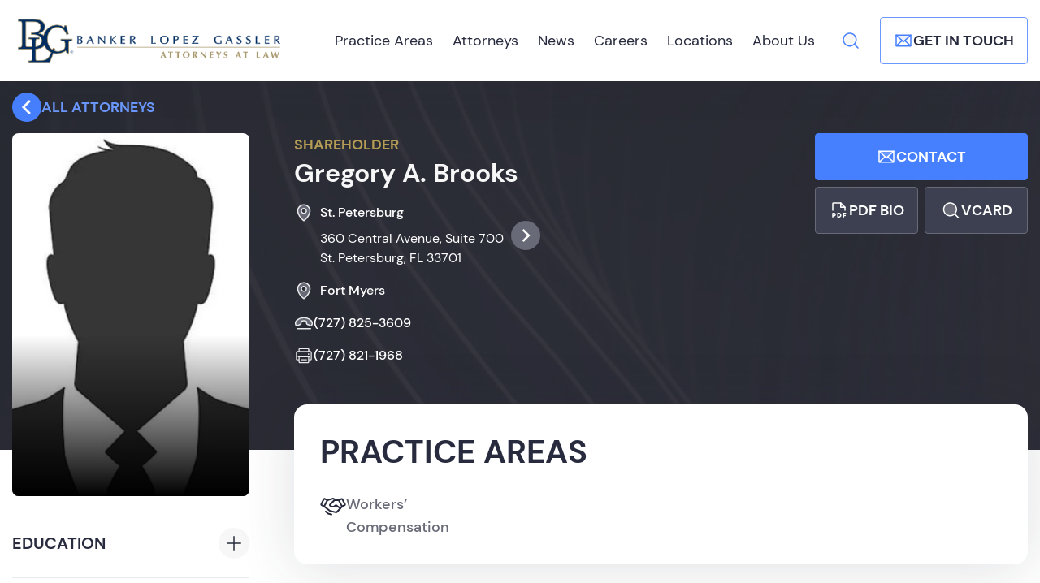

--- FILE ---
content_type: text/html; charset=UTF-8
request_url: https://bankerlopez.ecdevstage2.com/gregorybrooks/
body_size: 23824
content:
<!DOCTYPE html>
<html lang="en-US">
<head><meta charset="UTF-8"><script>if(navigator.userAgent.match(/MSIE|Internet Explorer/i)||navigator.userAgent.match(/Trident\/7\..*?rv:11/i)){var href=document.location.href;if(!href.match(/[?&]nowprocket/)){if(href.indexOf("?")==-1){if(href.indexOf("#")==-1){document.location.href=href+"?nowprocket=1"}else{document.location.href=href.replace("#","?nowprocket=1#")}}else{if(href.indexOf("#")==-1){document.location.href=href+"&nowprocket=1"}else{document.location.href=href.replace("#","&nowprocket=1#")}}}}</script><script>class RocketLazyLoadScripts{constructor(){this.v="1.2.3",this.triggerEvents=["keydown","mousedown","mousemove","touchmove","touchstart","touchend","wheel"],this.userEventHandler=this._triggerListener.bind(this),this.touchStartHandler=this._onTouchStart.bind(this),this.touchMoveHandler=this._onTouchMove.bind(this),this.touchEndHandler=this._onTouchEnd.bind(this),this.clickHandler=this._onClick.bind(this),this.interceptedClicks=[],window.addEventListener("pageshow",t=>{this.persisted=t.persisted}),window.addEventListener("DOMContentLoaded",()=>{this._preconnect3rdParties()}),this.delayedScripts={normal:[],async:[],defer:[]},this.trash=[],this.allJQueries=[]}_addUserInteractionListener(t){if(document.hidden){t._triggerListener();return}this.triggerEvents.forEach(e=>window.addEventListener(e,t.userEventHandler,{passive:!0})),window.addEventListener("touchstart",t.touchStartHandler,{passive:!0}),window.addEventListener("mousedown",t.touchStartHandler),document.addEventListener("visibilitychange",t.userEventHandler)}_removeUserInteractionListener(){this.triggerEvents.forEach(t=>window.removeEventListener(t,this.userEventHandler,{passive:!0})),document.removeEventListener("visibilitychange",this.userEventHandler)}_onTouchStart(t){"HTML"!==t.target.tagName&&(window.addEventListener("touchend",this.touchEndHandler),window.addEventListener("mouseup",this.touchEndHandler),window.addEventListener("touchmove",this.touchMoveHandler,{passive:!0}),window.addEventListener("mousemove",this.touchMoveHandler),t.target.addEventListener("click",this.clickHandler),this._renameDOMAttribute(t.target,"onclick","rocket-onclick"),this._pendingClickStarted())}_onTouchMove(t){window.removeEventListener("touchend",this.touchEndHandler),window.removeEventListener("mouseup",this.touchEndHandler),window.removeEventListener("touchmove",this.touchMoveHandler,{passive:!0}),window.removeEventListener("mousemove",this.touchMoveHandler),t.target.removeEventListener("click",this.clickHandler),this._renameDOMAttribute(t.target,"rocket-onclick","onclick"),this._pendingClickFinished()}_onTouchEnd(t){window.removeEventListener("touchend",this.touchEndHandler),window.removeEventListener("mouseup",this.touchEndHandler),window.removeEventListener("touchmove",this.touchMoveHandler,{passive:!0}),window.removeEventListener("mousemove",this.touchMoveHandler)}_onClick(t){t.target.removeEventListener("click",this.clickHandler),this._renameDOMAttribute(t.target,"rocket-onclick","onclick"),this.interceptedClicks.push(t),t.preventDefault(),t.stopPropagation(),t.stopImmediatePropagation(),this._pendingClickFinished()}_replayClicks(){window.removeEventListener("touchstart",this.touchStartHandler,{passive:!0}),window.removeEventListener("mousedown",this.touchStartHandler),this.interceptedClicks.forEach(t=>{t.target.dispatchEvent(new MouseEvent("click",{view:t.view,bubbles:!0,cancelable:!0}))})}_waitForPendingClicks(){return new Promise(t=>{this._isClickPending?this._pendingClickFinished=t:t()})}_pendingClickStarted(){this._isClickPending=!0}_pendingClickFinished(){this._isClickPending=!1}_renameDOMAttribute(t,e,r){t.hasAttribute&&t.hasAttribute(e)&&(event.target.setAttribute(r,event.target.getAttribute(e)),event.target.removeAttribute(e))}_triggerListener(){this._removeUserInteractionListener(this),"loading"===document.readyState?document.addEventListener("DOMContentLoaded",this._loadEverythingNow.bind(this)):this._loadEverythingNow()}_preconnect3rdParties(){let t=[];document.querySelectorAll("script[type=rocketlazyloadscript]").forEach(e=>{if(e.hasAttribute("src")){let r=new URL(e.src).origin;r!==location.origin&&t.push({src:r,crossOrigin:e.crossOrigin||"module"===e.getAttribute("data-rocket-type")})}}),t=[...new Map(t.map(t=>[JSON.stringify(t),t])).values()],this._batchInjectResourceHints(t,"preconnect")}async _loadEverythingNow(){this.lastBreath=Date.now(),this._delayEventListeners(this),this._delayJQueryReady(this),this._handleDocumentWrite(),this._registerAllDelayedScripts(),this._preloadAllScripts(),await this._loadScriptsFromList(this.delayedScripts.normal),await this._loadScriptsFromList(this.delayedScripts.defer),await this._loadScriptsFromList(this.delayedScripts.async);try{await this._triggerDOMContentLoaded(),await this._triggerWindowLoad()}catch(t){console.error(t)}window.dispatchEvent(new Event("rocket-allScriptsLoaded")),this._waitForPendingClicks().then(()=>{this._replayClicks()}),this._emptyTrash()}_registerAllDelayedScripts(){document.querySelectorAll("script[type=rocketlazyloadscript]").forEach(t=>{t.hasAttribute("data-rocket-src")?t.hasAttribute("async")&&!1!==t.async?this.delayedScripts.async.push(t):t.hasAttribute("defer")&&!1!==t.defer||"module"===t.getAttribute("data-rocket-type")?this.delayedScripts.defer.push(t):this.delayedScripts.normal.push(t):this.delayedScripts.normal.push(t)})}async _transformScript(t){return new Promise((await this._littleBreath(),navigator.userAgent.indexOf("Firefox/")>0||""===navigator.vendor)?e=>{let r=document.createElement("script");[...t.attributes].forEach(t=>{let e=t.nodeName;"type"!==e&&("data-rocket-type"===e&&(e="type"),"data-rocket-src"===e&&(e="src"),r.setAttribute(e,t.nodeValue))}),t.text&&(r.text=t.text),r.hasAttribute("src")?(r.addEventListener("load",e),r.addEventListener("error",e)):(r.text=t.text,e());try{t.parentNode.replaceChild(r,t)}catch(i){e()}}:async e=>{function r(){t.setAttribute("data-rocket-status","failed"),e()}try{let i=t.getAttribute("data-rocket-type"),n=t.getAttribute("data-rocket-src");t.text,i?(t.type=i,t.removeAttribute("data-rocket-type")):t.removeAttribute("type"),t.addEventListener("load",function r(){t.setAttribute("data-rocket-status","executed"),e()}),t.addEventListener("error",r),n?(t.removeAttribute("data-rocket-src"),t.src=n):t.src="data:text/javascript;base64,"+window.btoa(unescape(encodeURIComponent(t.text)))}catch(s){r()}})}async _loadScriptsFromList(t){let e=t.shift();return e&&e.isConnected?(await this._transformScript(e),this._loadScriptsFromList(t)):Promise.resolve()}_preloadAllScripts(){this._batchInjectResourceHints([...this.delayedScripts.normal,...this.delayedScripts.defer,...this.delayedScripts.async],"preload")}_batchInjectResourceHints(t,e){var r=document.createDocumentFragment();t.forEach(t=>{let i=t.getAttribute&&t.getAttribute("data-rocket-src")||t.src;if(i){let n=document.createElement("link");n.href=i,n.rel=e,"preconnect"!==e&&(n.as="script"),t.getAttribute&&"module"===t.getAttribute("data-rocket-type")&&(n.crossOrigin=!0),t.crossOrigin&&(n.crossOrigin=t.crossOrigin),t.integrity&&(n.integrity=t.integrity),r.appendChild(n),this.trash.push(n)}}),document.head.appendChild(r)}_delayEventListeners(t){let e={};function r(t,r){!function t(r){!e[r]&&(e[r]={originalFunctions:{add:r.addEventListener,remove:r.removeEventListener},eventsToRewrite:[]},r.addEventListener=function(){arguments[0]=i(arguments[0]),e[r].originalFunctions.add.apply(r,arguments)},r.removeEventListener=function(){arguments[0]=i(arguments[0]),e[r].originalFunctions.remove.apply(r,arguments)});function i(t){return e[r].eventsToRewrite.indexOf(t)>=0?"rocket-"+t:t}}(t),e[t].eventsToRewrite.push(r)}function i(t,e){let r=t[e];Object.defineProperty(t,e,{get:()=>r||function(){},set(i){t["rocket"+e]=r=i}})}r(document,"DOMContentLoaded"),r(window,"DOMContentLoaded"),r(window,"load"),r(window,"pageshow"),r(document,"readystatechange"),i(document,"onreadystatechange"),i(window,"onload"),i(window,"onpageshow")}_delayJQueryReady(t){let e;function r(r){if(r&&r.fn&&!t.allJQueries.includes(r)){r.fn.ready=r.fn.init.prototype.ready=function(e){return t.domReadyFired?e.bind(document)(r):document.addEventListener("rocket-DOMContentLoaded",()=>e.bind(document)(r)),r([])};let i=r.fn.on;r.fn.on=r.fn.init.prototype.on=function(){if(this[0]===window){function t(t){return t.split(" ").map(t=>"load"===t||0===t.indexOf("load.")?"rocket-jquery-load":t).join(" ")}"string"==typeof arguments[0]||arguments[0]instanceof String?arguments[0]=t(arguments[0]):"object"==typeof arguments[0]&&Object.keys(arguments[0]).forEach(e=>{let r=arguments[0][e];delete arguments[0][e],arguments[0][t(e)]=r})}return i.apply(this,arguments),this},t.allJQueries.push(r)}e=r}r(window.jQuery),Object.defineProperty(window,"jQuery",{get:()=>e,set(t){r(t)}})}async _triggerDOMContentLoaded(){this.domReadyFired=!0,await this._littleBreath(),document.dispatchEvent(new Event("rocket-DOMContentLoaded")),await this._littleBreath(),window.dispatchEvent(new Event("rocket-DOMContentLoaded")),await this._littleBreath(),document.dispatchEvent(new Event("rocket-readystatechange")),await this._littleBreath(),document.rocketonreadystatechange&&document.rocketonreadystatechange()}async _triggerWindowLoad(){await this._littleBreath(),window.dispatchEvent(new Event("rocket-load")),await this._littleBreath(),window.rocketonload&&window.rocketonload(),await this._littleBreath(),this.allJQueries.forEach(t=>t(window).trigger("rocket-jquery-load")),await this._littleBreath();let t=new Event("rocket-pageshow");t.persisted=this.persisted,window.dispatchEvent(t),await this._littleBreath(),window.rocketonpageshow&&window.rocketonpageshow({persisted:this.persisted})}_handleDocumentWrite(){let t=new Map;document.write=document.writeln=function(e){let r=document.currentScript;r||console.error("WPRocket unable to document.write this: "+e);let i=document.createRange(),n=r.parentElement,s=t.get(r);void 0===s&&(s=r.nextSibling,t.set(r,s));let a=document.createDocumentFragment();i.setStart(a,0),a.appendChild(i.createContextualFragment(e)),n.insertBefore(a,s)}}async _littleBreath(){Date.now()-this.lastBreath>45&&(await this._requestAnimFrame(),this.lastBreath=Date.now())}async _requestAnimFrame(){return document.hidden?new Promise(t=>setTimeout(t)):new Promise(t=>requestAnimationFrame(t))}_emptyTrash(){this.trash.forEach(t=>t.remove())}static run(){let t=new RocketLazyLoadScripts;t._addUserInteractionListener(t)}}RocketLazyLoadScripts.run();</script>
    
    <meta http-equiv="x-ua-compatible" content="ie=edge">
    <meta name="viewport" content="width=device-width, initial-scale=1.0"/>
    <meta name='robots' content='noindex, nofollow' />
	<style>img:is([sizes="auto" i], [sizes^="auto," i]) { contain-intrinsic-size: 3000px 1500px }</style>
	
	<!-- This site is optimized with the Yoast SEO plugin v24.1 - https://yoast.com/wordpress/plugins/seo/ -->
	<title>Gregory A. Brooks, St. Petersburg and Fort Myers Attorney, Banker Lopez Gassler P.A.</title>
	<meta name="description" content="Gregory A. Brooks is Board Certified in Workers&#039; Compensation Law and is a member of workers&#039; compensation practice group defending employers, carriers and servicing agents." />
	<meta property="og:locale" content="en_US" />
	<meta property="og:type" content="article" />
	<meta property="og:title" content="Gregory A. Brooks, St. Petersburg and Fort Myers Attorney, Banker Lopez Gassler P.A." />
	<meta property="og:description" content="Gregory A. Brooks is Board Certified in Workers&#039; Compensation Law and is a member of workers&#039; compensation practice group defending employers, carriers and servicing agents." />
	<meta property="og:url" content="https://bankerlopez.ecdevstage2.com/gregorybrooks/" />
	<meta property="og:site_name" content="Banker Lopez Gassler P.A." />
	<meta property="article:modified_time" content="2023-09-27T19:59:35+00:00" />
	<meta name="twitter:card" content="summary_large_image" />
	<script type="application/ld+json" class="yoast-schema-graph">{"@context":"https://schema.org","@graph":[{"@type":"WebPage","@id":"https://bankerlopez.ecdevstage2.com/gregorybrooks/","url":"https://bankerlopez.ecdevstage2.com/gregorybrooks/","name":"Gregory A. Brooks, St. Petersburg and Fort Myers Attorney, Banker Lopez Gassler P.A.","isPartOf":{"@id":"https://bankerlopez.ecdevstage2.com/#website"},"datePublished":"2023-08-24T15:52:00+00:00","dateModified":"2023-09-27T19:59:35+00:00","description":"Gregory A. Brooks is Board Certified in Workers' Compensation Law and is a member of workers' compensation practice group defending employers, carriers and servicing agents.","breadcrumb":{"@id":"https://bankerlopez.ecdevstage2.com/gregorybrooks/#breadcrumb"},"inLanguage":"en-US","potentialAction":[{"@type":"ReadAction","target":["https://bankerlopez.ecdevstage2.com/gregorybrooks/"]}]},{"@type":"BreadcrumbList","@id":"https://bankerlopez.ecdevstage2.com/gregorybrooks/#breadcrumb","itemListElement":[{"@type":"ListItem","position":1,"name":"Home","item":"https://bankerlopez.ecdevstage2.com/"},{"@type":"ListItem","position":2,"name":"Attorneys","item":"https://bankerlopez.ecdevstage2.com/locations/"},{"@type":"ListItem","position":3,"name":"Gregory A. Brooks"}]},{"@type":"WebSite","@id":"https://bankerlopez.ecdevstage2.com/#website","url":"https://bankerlopez.ecdevstage2.com/","name":"Banker Lopez Gassler P.A.","description":"Florida Law Firm","potentialAction":[{"@type":"SearchAction","target":{"@type":"EntryPoint","urlTemplate":"https://bankerlopez.ecdevstage2.com/?s={search_term_string}"},"query-input":{"@type":"PropertyValueSpecification","valueRequired":true,"valueName":"search_term_string"}}],"inLanguage":"en-US"}]}</script>
	<!-- / Yoast SEO plugin. -->


<script type="rocketlazyloadscript" data-rocket-type="text/javascript">
/* <![CDATA[ */
window._wpemojiSettings = {"baseUrl":"https:\/\/s.w.org\/images\/core\/emoji\/15.0.3\/72x72\/","ext":".png","svgUrl":"https:\/\/s.w.org\/images\/core\/emoji\/15.0.3\/svg\/","svgExt":".svg","source":{"concatemoji":"https:\/\/bankerlopez.ecdevstage2.com\/wp-includes\/js\/wp-emoji-release.min.js?ver=6.7.4"}};
/*! This file is auto-generated */
!function(i,n){var o,s,e;function c(e){try{var t={supportTests:e,timestamp:(new Date).valueOf()};sessionStorage.setItem(o,JSON.stringify(t))}catch(e){}}function p(e,t,n){e.clearRect(0,0,e.canvas.width,e.canvas.height),e.fillText(t,0,0);var t=new Uint32Array(e.getImageData(0,0,e.canvas.width,e.canvas.height).data),r=(e.clearRect(0,0,e.canvas.width,e.canvas.height),e.fillText(n,0,0),new Uint32Array(e.getImageData(0,0,e.canvas.width,e.canvas.height).data));return t.every(function(e,t){return e===r[t]})}function u(e,t,n){switch(t){case"flag":return n(e,"\ud83c\udff3\ufe0f\u200d\u26a7\ufe0f","\ud83c\udff3\ufe0f\u200b\u26a7\ufe0f")?!1:!n(e,"\ud83c\uddfa\ud83c\uddf3","\ud83c\uddfa\u200b\ud83c\uddf3")&&!n(e,"\ud83c\udff4\udb40\udc67\udb40\udc62\udb40\udc65\udb40\udc6e\udb40\udc67\udb40\udc7f","\ud83c\udff4\u200b\udb40\udc67\u200b\udb40\udc62\u200b\udb40\udc65\u200b\udb40\udc6e\u200b\udb40\udc67\u200b\udb40\udc7f");case"emoji":return!n(e,"\ud83d\udc26\u200d\u2b1b","\ud83d\udc26\u200b\u2b1b")}return!1}function f(e,t,n){var r="undefined"!=typeof WorkerGlobalScope&&self instanceof WorkerGlobalScope?new OffscreenCanvas(300,150):i.createElement("canvas"),a=r.getContext("2d",{willReadFrequently:!0}),o=(a.textBaseline="top",a.font="600 32px Arial",{});return e.forEach(function(e){o[e]=t(a,e,n)}),o}function t(e){var t=i.createElement("script");t.src=e,t.defer=!0,i.head.appendChild(t)}"undefined"!=typeof Promise&&(o="wpEmojiSettingsSupports",s=["flag","emoji"],n.supports={everything:!0,everythingExceptFlag:!0},e=new Promise(function(e){i.addEventListener("DOMContentLoaded",e,{once:!0})}),new Promise(function(t){var n=function(){try{var e=JSON.parse(sessionStorage.getItem(o));if("object"==typeof e&&"number"==typeof e.timestamp&&(new Date).valueOf()<e.timestamp+604800&&"object"==typeof e.supportTests)return e.supportTests}catch(e){}return null}();if(!n){if("undefined"!=typeof Worker&&"undefined"!=typeof OffscreenCanvas&&"undefined"!=typeof URL&&URL.createObjectURL&&"undefined"!=typeof Blob)try{var e="postMessage("+f.toString()+"("+[JSON.stringify(s),u.toString(),p.toString()].join(",")+"));",r=new Blob([e],{type:"text/javascript"}),a=new Worker(URL.createObjectURL(r),{name:"wpTestEmojiSupports"});return void(a.onmessage=function(e){c(n=e.data),a.terminate(),t(n)})}catch(e){}c(n=f(s,u,p))}t(n)}).then(function(e){for(var t in e)n.supports[t]=e[t],n.supports.everything=n.supports.everything&&n.supports[t],"flag"!==t&&(n.supports.everythingExceptFlag=n.supports.everythingExceptFlag&&n.supports[t]);n.supports.everythingExceptFlag=n.supports.everythingExceptFlag&&!n.supports.flag,n.DOMReady=!1,n.readyCallback=function(){n.DOMReady=!0}}).then(function(){return e}).then(function(){var e;n.supports.everything||(n.readyCallback(),(e=n.source||{}).concatemoji?t(e.concatemoji):e.wpemoji&&e.twemoji&&(t(e.twemoji),t(e.wpemoji)))}))}((window,document),window._wpemojiSettings);
/* ]]> */
</script>
<style id='wp-emoji-styles-inline-css' type='text/css'>

	img.wp-smiley, img.emoji {
		display: inline !important;
		border: none !important;
		box-shadow: none !important;
		height: 1em !important;
		width: 1em !important;
		margin: 0 0.07em !important;
		vertical-align: -0.1em !important;
		background: none !important;
		padding: 0 !important;
	}
</style>
<link rel='stylesheet' id='wp-block-library-css' href='https://bankerlopez.ecdevstage2.com/wp-includes/css/dist/block-library/style.min.css?ver=6.7.4' type='text/css' media='all' />
<style id='classic-theme-styles-inline-css' type='text/css'>
/*! This file is auto-generated */
.wp-block-button__link{color:#fff;background-color:#32373c;border-radius:9999px;box-shadow:none;text-decoration:none;padding:calc(.667em + 2px) calc(1.333em + 2px);font-size:1.125em}.wp-block-file__button{background:#32373c;color:#fff;text-decoration:none}
</style>
<style id='global-styles-inline-css' type='text/css'>
:root{--wp--preset--aspect-ratio--square: 1;--wp--preset--aspect-ratio--4-3: 4/3;--wp--preset--aspect-ratio--3-4: 3/4;--wp--preset--aspect-ratio--3-2: 3/2;--wp--preset--aspect-ratio--2-3: 2/3;--wp--preset--aspect-ratio--16-9: 16/9;--wp--preset--aspect-ratio--9-16: 9/16;--wp--preset--color--black: #000000;--wp--preset--color--cyan-bluish-gray: #abb8c3;--wp--preset--color--white: #ffffff;--wp--preset--color--pale-pink: #f78da7;--wp--preset--color--vivid-red: #cf2e2e;--wp--preset--color--luminous-vivid-orange: #ff6900;--wp--preset--color--luminous-vivid-amber: #fcb900;--wp--preset--color--light-green-cyan: #7bdcb5;--wp--preset--color--vivid-green-cyan: #00d084;--wp--preset--color--pale-cyan-blue: #8ed1fc;--wp--preset--color--vivid-cyan-blue: #0693e3;--wp--preset--color--vivid-purple: #9b51e0;--wp--preset--gradient--vivid-cyan-blue-to-vivid-purple: linear-gradient(135deg,rgba(6,147,227,1) 0%,rgb(155,81,224) 100%);--wp--preset--gradient--light-green-cyan-to-vivid-green-cyan: linear-gradient(135deg,rgb(122,220,180) 0%,rgb(0,208,130) 100%);--wp--preset--gradient--luminous-vivid-amber-to-luminous-vivid-orange: linear-gradient(135deg,rgba(252,185,0,1) 0%,rgba(255,105,0,1) 100%);--wp--preset--gradient--luminous-vivid-orange-to-vivid-red: linear-gradient(135deg,rgba(255,105,0,1) 0%,rgb(207,46,46) 100%);--wp--preset--gradient--very-light-gray-to-cyan-bluish-gray: linear-gradient(135deg,rgb(238,238,238) 0%,rgb(169,184,195) 100%);--wp--preset--gradient--cool-to-warm-spectrum: linear-gradient(135deg,rgb(74,234,220) 0%,rgb(151,120,209) 20%,rgb(207,42,186) 40%,rgb(238,44,130) 60%,rgb(251,105,98) 80%,rgb(254,248,76) 100%);--wp--preset--gradient--blush-light-purple: linear-gradient(135deg,rgb(255,206,236) 0%,rgb(152,150,240) 100%);--wp--preset--gradient--blush-bordeaux: linear-gradient(135deg,rgb(254,205,165) 0%,rgb(254,45,45) 50%,rgb(107,0,62) 100%);--wp--preset--gradient--luminous-dusk: linear-gradient(135deg,rgb(255,203,112) 0%,rgb(199,81,192) 50%,rgb(65,88,208) 100%);--wp--preset--gradient--pale-ocean: linear-gradient(135deg,rgb(255,245,203) 0%,rgb(182,227,212) 50%,rgb(51,167,181) 100%);--wp--preset--gradient--electric-grass: linear-gradient(135deg,rgb(202,248,128) 0%,rgb(113,206,126) 100%);--wp--preset--gradient--midnight: linear-gradient(135deg,rgb(2,3,129) 0%,rgb(40,116,252) 100%);--wp--preset--font-size--small: 13px;--wp--preset--font-size--medium: 20px;--wp--preset--font-size--large: 36px;--wp--preset--font-size--x-large: 42px;--wp--preset--spacing--20: 0.44rem;--wp--preset--spacing--30: 0.67rem;--wp--preset--spacing--40: 1rem;--wp--preset--spacing--50: 1.5rem;--wp--preset--spacing--60: 2.25rem;--wp--preset--spacing--70: 3.38rem;--wp--preset--spacing--80: 5.06rem;--wp--preset--shadow--natural: 6px 6px 9px rgba(0, 0, 0, 0.2);--wp--preset--shadow--deep: 12px 12px 50px rgba(0, 0, 0, 0.4);--wp--preset--shadow--sharp: 6px 6px 0px rgba(0, 0, 0, 0.2);--wp--preset--shadow--outlined: 6px 6px 0px -3px rgba(255, 255, 255, 1), 6px 6px rgba(0, 0, 0, 1);--wp--preset--shadow--crisp: 6px 6px 0px rgba(0, 0, 0, 1);}:where(.is-layout-flex){gap: 0.5em;}:where(.is-layout-grid){gap: 0.5em;}body .is-layout-flex{display: flex;}.is-layout-flex{flex-wrap: wrap;align-items: center;}.is-layout-flex > :is(*, div){margin: 0;}body .is-layout-grid{display: grid;}.is-layout-grid > :is(*, div){margin: 0;}:where(.wp-block-columns.is-layout-flex){gap: 2em;}:where(.wp-block-columns.is-layout-grid){gap: 2em;}:where(.wp-block-post-template.is-layout-flex){gap: 1.25em;}:where(.wp-block-post-template.is-layout-grid){gap: 1.25em;}.has-black-color{color: var(--wp--preset--color--black) !important;}.has-cyan-bluish-gray-color{color: var(--wp--preset--color--cyan-bluish-gray) !important;}.has-white-color{color: var(--wp--preset--color--white) !important;}.has-pale-pink-color{color: var(--wp--preset--color--pale-pink) !important;}.has-vivid-red-color{color: var(--wp--preset--color--vivid-red) !important;}.has-luminous-vivid-orange-color{color: var(--wp--preset--color--luminous-vivid-orange) !important;}.has-luminous-vivid-amber-color{color: var(--wp--preset--color--luminous-vivid-amber) !important;}.has-light-green-cyan-color{color: var(--wp--preset--color--light-green-cyan) !important;}.has-vivid-green-cyan-color{color: var(--wp--preset--color--vivid-green-cyan) !important;}.has-pale-cyan-blue-color{color: var(--wp--preset--color--pale-cyan-blue) !important;}.has-vivid-cyan-blue-color{color: var(--wp--preset--color--vivid-cyan-blue) !important;}.has-vivid-purple-color{color: var(--wp--preset--color--vivid-purple) !important;}.has-black-background-color{background-color: var(--wp--preset--color--black) !important;}.has-cyan-bluish-gray-background-color{background-color: var(--wp--preset--color--cyan-bluish-gray) !important;}.has-white-background-color{background-color: var(--wp--preset--color--white) !important;}.has-pale-pink-background-color{background-color: var(--wp--preset--color--pale-pink) !important;}.has-vivid-red-background-color{background-color: var(--wp--preset--color--vivid-red) !important;}.has-luminous-vivid-orange-background-color{background-color: var(--wp--preset--color--luminous-vivid-orange) !important;}.has-luminous-vivid-amber-background-color{background-color: var(--wp--preset--color--luminous-vivid-amber) !important;}.has-light-green-cyan-background-color{background-color: var(--wp--preset--color--light-green-cyan) !important;}.has-vivid-green-cyan-background-color{background-color: var(--wp--preset--color--vivid-green-cyan) !important;}.has-pale-cyan-blue-background-color{background-color: var(--wp--preset--color--pale-cyan-blue) !important;}.has-vivid-cyan-blue-background-color{background-color: var(--wp--preset--color--vivid-cyan-blue) !important;}.has-vivid-purple-background-color{background-color: var(--wp--preset--color--vivid-purple) !important;}.has-black-border-color{border-color: var(--wp--preset--color--black) !important;}.has-cyan-bluish-gray-border-color{border-color: var(--wp--preset--color--cyan-bluish-gray) !important;}.has-white-border-color{border-color: var(--wp--preset--color--white) !important;}.has-pale-pink-border-color{border-color: var(--wp--preset--color--pale-pink) !important;}.has-vivid-red-border-color{border-color: var(--wp--preset--color--vivid-red) !important;}.has-luminous-vivid-orange-border-color{border-color: var(--wp--preset--color--luminous-vivid-orange) !important;}.has-luminous-vivid-amber-border-color{border-color: var(--wp--preset--color--luminous-vivid-amber) !important;}.has-light-green-cyan-border-color{border-color: var(--wp--preset--color--light-green-cyan) !important;}.has-vivid-green-cyan-border-color{border-color: var(--wp--preset--color--vivid-green-cyan) !important;}.has-pale-cyan-blue-border-color{border-color: var(--wp--preset--color--pale-cyan-blue) !important;}.has-vivid-cyan-blue-border-color{border-color: var(--wp--preset--color--vivid-cyan-blue) !important;}.has-vivid-purple-border-color{border-color: var(--wp--preset--color--vivid-purple) !important;}.has-vivid-cyan-blue-to-vivid-purple-gradient-background{background: var(--wp--preset--gradient--vivid-cyan-blue-to-vivid-purple) !important;}.has-light-green-cyan-to-vivid-green-cyan-gradient-background{background: var(--wp--preset--gradient--light-green-cyan-to-vivid-green-cyan) !important;}.has-luminous-vivid-amber-to-luminous-vivid-orange-gradient-background{background: var(--wp--preset--gradient--luminous-vivid-amber-to-luminous-vivid-orange) !important;}.has-luminous-vivid-orange-to-vivid-red-gradient-background{background: var(--wp--preset--gradient--luminous-vivid-orange-to-vivid-red) !important;}.has-very-light-gray-to-cyan-bluish-gray-gradient-background{background: var(--wp--preset--gradient--very-light-gray-to-cyan-bluish-gray) !important;}.has-cool-to-warm-spectrum-gradient-background{background: var(--wp--preset--gradient--cool-to-warm-spectrum) !important;}.has-blush-light-purple-gradient-background{background: var(--wp--preset--gradient--blush-light-purple) !important;}.has-blush-bordeaux-gradient-background{background: var(--wp--preset--gradient--blush-bordeaux) !important;}.has-luminous-dusk-gradient-background{background: var(--wp--preset--gradient--luminous-dusk) !important;}.has-pale-ocean-gradient-background{background: var(--wp--preset--gradient--pale-ocean) !important;}.has-electric-grass-gradient-background{background: var(--wp--preset--gradient--electric-grass) !important;}.has-midnight-gradient-background{background: var(--wp--preset--gradient--midnight) !important;}.has-small-font-size{font-size: var(--wp--preset--font-size--small) !important;}.has-medium-font-size{font-size: var(--wp--preset--font-size--medium) !important;}.has-large-font-size{font-size: var(--wp--preset--font-size--large) !important;}.has-x-large-font-size{font-size: var(--wp--preset--font-size--x-large) !important;}
:where(.wp-block-post-template.is-layout-flex){gap: 1.25em;}:where(.wp-block-post-template.is-layout-grid){gap: 1.25em;}
:where(.wp-block-columns.is-layout-flex){gap: 2em;}:where(.wp-block-columns.is-layout-grid){gap: 2em;}
:root :where(.wp-block-pullquote){font-size: 1.5em;line-height: 1.6;}
</style>
<link data-minify="1" rel='stylesheet' id='swiper-css' href='https://bankerlopez.ecdevstage2.com/wp-content/cache/min/1/wp-content/themes/blg-theme/assets/vendors/swiper-bundle.min.css?ver=1742987320' type='text/css' media='all' />
<link data-minify="1" rel='stylesheet' id='niceSelect-css' href='https://bankerlopez.ecdevstage2.com/wp-content/cache/min/1/wp-content/themes/blg-theme/assets/vendors/nice-select2/dist/css/nice-select2.css?ver=1742987320' type='text/css' media='all' />
<link data-minify="1" rel='stylesheet' id='blg-general-css' href='https://bankerlopez.ecdevstage2.com/wp-content/cache/min/1/wp-content/themes/blg-theme/assets/dist/css/main.min.css?ver=1742987320' type='text/css' media='all' />
<link rel='stylesheet' id='attorney-css' href='https://bankerlopez.ecdevstage2.com/wp-content/cache/background-css/bankerlopez.ecdevstage2.com/wp-content/themes/blg-theme/assets/dist/css/attorney.min.css?ver=6.7.4&wpr_t=1769765782' type='text/css' media='all' />
<link rel="https://api.w.org/" href="https://bankerlopez.ecdevstage2.com/wp-json/" /><link rel="EditURI" type="application/rsd+xml" title="RSD" href="https://bankerlopez.ecdevstage2.com/xmlrpc.php?rsd" />
<meta name="generator" content="WordPress 6.7.4" />
<link rel='shortlink' href='https://bankerlopez.ecdevstage2.com/?p=821' />
<link rel="alternate" title="oEmbed (JSON)" type="application/json+oembed" href="https://bankerlopez.ecdevstage2.com/wp-json/oembed/1.0/embed?url=https%3A%2F%2Fbankerlopez.ecdevstage2.com%2Fgregorybrooks%2F" />
<link rel="alternate" title="oEmbed (XML)" type="text/xml+oembed" href="https://bankerlopez.ecdevstage2.com/wp-json/oembed/1.0/embed?url=https%3A%2F%2Fbankerlopez.ecdevstage2.com%2Fgregorybrooks%2F&#038;format=xml" />
<noscript><style id="rocket-lazyload-nojs-css">.rll-youtube-player, [data-lazy-src]{display:none !important;}</style></noscript><style id="wpr-lazyload-bg"></style><style id="wpr-lazyload-bg-exclusion">:root{--wpr-bg-d6445788-9c8d-4dce-ace0-ba329284c968: url('../../../../../../../../../themes/blg-theme/assets/dist/images/pages/attorneyBg.png');}</style>
<noscript>
<style id="wpr-lazyload-bg-nostyle">:root{--wpr-bg-d6445788-9c8d-4dce-ace0-ba329284c968: url('../../../../../../../../../themes/blg-theme/assets/dist/images/pages/attorneyBg.png');}:root{--wpr-bg-e406bec5-1259-46f2-9efb-024ebf36c494: url('https://bankerlopez.ecdevstage2.com/%23paint1_linear_34_1527');}</style>
</noscript>
<script type="application/javascript">const rocket_pairs = [{"selector":".attorney .main-info .top-container","style":":root{--wpr-bg-d6445788-9c8d-4dce-ace0-ba329284c968: url('..\/..\/..\/..\/..\/..\/..\/..\/..\/themes\/blg-theme\/assets\/dist\/images\/pages\/attorneyBg.png');}"},{"selector":".attorney .main-info .practice-areas .area.four-rows:nth-child(1),.attorney .main-info .practice-areas .area.four-rows:nth-child(2),.attorney .main-info .practice-areas .area.four-rows:nth-child(3),.attorney .main-info .practice-areas .area.four-rows:nth-child(4),.attorney .main-info .practice-areas .area.four-rows:nth-child(5),.attorney .main-info .practice-areas .area.four-rows:nth-child(6),.attorney .main-info .practice-areas .area.four-rows:nth-child(7),.attorney .main-info .practice-areas .area.four-rows:nth-child(8),.attorney .main-info .practice-areas .area.three-rows:nth-child(1),.attorney .main-info .practice-areas .area.three-rows:nth-child(2),.attorney .main-info .practice-areas .area.three-rows:nth-child(3),.attorney .main-info .practice-areas .area.three-rows:nth-child(4),.attorney .main-info .practice-areas .area.three-rows:nth-child(5),.attorney .main-info .practice-areas .area.three-rows:nth-child(6),.attorney .main-info .practice-areas .area.three-rows:nth-child(7),.attorney .main-info .practice-areas .area.two-rows:nth-child(1),.attorney .main-info .practice-areas .area.two-rows:nth-child(2),.attorney .main-info .practice-areas .area.two-rows:nth-child(3)","style":":root{--wpr-bg-e406bec5-1259-46f2-9efb-024ebf36c494: url('https:\/\/bankerlopez.ecdevstage2.com\/%23paint1_linear_34_1527');}"}];</script></head>
<body class="attorney-template-default single single-attorney postid-821">

<div class="page__wrapper">
    <header id="header" class="header">
        <div class="container">
            <div class="header__container">
                <div class="header__logo">
                    <a href="https://bankerlopez.ecdevstage2.com" class="header__logoLink">
                                                <picture>
                            <source media="(min-width:768px)" srcset="https://bankerlopez.ecdevstage2.com/wp-content/uploads/2023/10/Logo-BLG-big-primary-bold-1.svg">
                            <source media="(min-width:320px)" srcset="https://bankerlopez.ecdevstage2.com/wp-content/uploads/2023/07/Logo-BLG-small-dark.svg">
                            <img 
                                src="https://bankerlopez.ecdevstage2.com/wp-content/uploads/2023/07/Logo-BLG-small-dark.svg" alt="Banker Lopez Gassler P.A." 
                                class="header__logoImg">
                        </picture>
                                            </a>
                </div>
                <div class="header__navContent">
                    <nav class="header__navbar navbar">
                        <ul id="menu-header-navigation" class="navbar__menu"><li id="menu-item-57" class="menu-item menu-item-type-post_type menu-item-object-page menu-item-57 "><a href="https://bankerlopez.ecdevstage2.com/practiceareas/">Practice Areas</a></li>
<li id="menu-item-58" class="menu-item menu-item-type-post_type menu-item-object-page menu-item-58 "><a href="https://bankerlopez.ecdevstage2.com/attorneys/">Attorneys</a></li>
<li id="menu-item-458" class="menu-item menu-item-type-post_type_archive menu-item-object-newsletter menu-item-458 "><a href="https://bankerlopez.ecdevstage2.com/news/">News</a></li>
<li id="menu-item-61" class="menu-item menu-item-type-post_type menu-item-object-page menu-item-61 "><a href="https://bankerlopez.ecdevstage2.com/careers/">Careers</a></li>
<li id="menu-item-60" class="menu-item menu-item-type-post_type menu-item-object-page menu-item-60 "><a href="https://bankerlopez.ecdevstage2.com/locations/">Locations</a></li>
<li id="menu-item-62" class="menu-item menu-item-type-post_type menu-item-object-page menu-item-62 "><a href="https://bankerlopez.ecdevstage2.com/about-us/">About Us</a></li>
</ul>                        <a href="https://bankerlopez.ecdevstage2.com/contact" type="button" class="btn btn-outlined btn-getintouch">
                            <svg class="blgIcon" viewBox="0 0 24 24" fill="none" xmlns="http://www.w3.org/2000/svg"><path d="M21 5.25l-9 8.25-9-8.25h18z" fill="#ECF1FE"/><path d="M3.507 4.697a.75.75 0 00-1.014 1.106l9 8.25a.75.75 0 001.014 0l9-8.25a.75.75 0 00.243-.553v-.006A.75.75 0 0021 4.5h-.003a.75.75 0 00-.504.197L12 12.484 3.507 4.697z" fill="#4780FF"/><path fill-rule="evenodd" clip-rule="evenodd" d="M2.25 18V5.25A.75.75 0 013 4.5h18a.75.75 0 01.75.75V18s0 .621-.44 1.06c0 0-.439.44-1.06.44H3.75s-.621 0-1.06-.44c0 0-.44-.439-.44-1.06zm1.5 0h16.5V6H3.75v12z" fill="#4780FF"/><path d="M9.852 11.447l-7.125 6.535a.75.75 0 00-.243.552v.007a.75.75 0 00.75.743h.007a.75.75 0 00.5-.197l7.125-6.534A.75.75 0 0011.11 12v-.006a.75.75 0 00-.75-.744h-.003a.75.75 0 00-.504.197zm11.421 6.535l-7.125-6.535a.75.75 0 00-1.014 1.106l7.125 6.534a.75.75 0 101.014-1.105z" fill="#4780FF"/></svg>
                            Get In Touch                        </a>
                    </nav>
                    <div class="header__search search">
                        <button type="button" class="btn btn--square btn-search" aria-label="Search">
                            <svg class="blgIcon" viewBox="0 0 24 24" fill="none" xmlns="http://www.w3.org/2000/svg"><path d="M18.75 10.875a7.875 7.875 0 11-15.75 0 7.875 7.875 0 0115.75 0z" fill="#F6F7F6"/><path fill-rule="evenodd" clip-rule="evenodd" d="M10.875 2.25s1.754 0 3.357.678c0 0 1.548.655 2.742 1.848 0 0 1.193 1.194 1.848 2.742 0 0 .678 1.603.678 3.357 0 0 0 1.754-.678 3.357 0 0-.655 1.548-1.848 2.742 0 0-1.194 1.193-2.742 1.848 0 0-1.603.678-3.357.678 0 0-1.754 0-3.357-.678 0 0-1.548-.655-2.742-1.848 0 0-1.193-1.194-1.848-2.742 0 0-.678-1.603-.678-3.357 0 0 0-1.754.678-3.357 0 0 .655-1.548 1.848-2.742 0 0 1.194-1.193 2.742-1.848 0 0 1.603-.678 3.357-.678zm0 1.5s-1.45 0-2.773.56c0 0-1.279.54-2.265 1.527 0 0-.987.986-1.527 2.265 0 0-.56 1.323-.56 2.773 0 0 0 1.45.56 2.773 0 0 .54 1.279 1.527 2.265 0 0 .986.987 2.265 1.527 0 0 1.323.56 2.773.56 0 0 1.45 0 2.773-.56 0 0 1.279-.54 2.265-1.527 0 0 .987-.986 1.527-2.265 0 0 .56-1.323.56-2.773 0 0 0-1.45-.56-2.773 0 0-.54-1.279-1.527-2.265 0 0-.986-.987-2.265-1.527 0 0-1.323-.56-2.773-.56z" fill="#4780FF"/><path d="M20.47 21.53a.75.75 0 101.06-1.06l-4.556-4.556a.75.75 0 00-1.06 1.06l4.555 4.556z" fill="#4780FF"/></svg>
                        </button>
                    </div>
                    <a href="https://bankerlopez.ecdevstage2.com/contact" type="button" class="btn btn-outlined btn-getintouch">
                        <svg class="blgIcon" viewBox="0 0 24 24" fill="none" xmlns="http://www.w3.org/2000/svg"><path d="M21 5.25l-9 8.25-9-8.25h18z" fill="#ECF1FE"/><path d="M3.507 4.697a.75.75 0 00-1.014 1.106l9 8.25a.75.75 0 001.014 0l9-8.25a.75.75 0 00.243-.553v-.006A.75.75 0 0021 4.5h-.003a.75.75 0 00-.504.197L12 12.484 3.507 4.697z" fill="#4780FF"/><path fill-rule="evenodd" clip-rule="evenodd" d="M2.25 18V5.25A.75.75 0 013 4.5h18a.75.75 0 01.75.75V18s0 .621-.44 1.06c0 0-.439.44-1.06.44H3.75s-.621 0-1.06-.44c0 0-.44-.439-.44-1.06zm1.5 0h16.5V6H3.75v12z" fill="#4780FF"/><path d="M9.852 11.447l-7.125 6.535a.75.75 0 00-.243.552v.007a.75.75 0 00.75.743h.007a.75.75 0 00.5-.197l7.125-6.534A.75.75 0 0011.11 12v-.006a.75.75 0 00-.75-.744h-.003a.75.75 0 00-.504.197zm11.421 6.535l-7.125-6.535a.75.75 0 00-1.014 1.106l7.125 6.534a.75.75 0 101.014-1.105z" fill="#4780FF"/></svg>
                        Get In Touch                    </a>
                    <button class="btn btn--square header__hamburger"  aria-label="Burger menu button">
                        <span></span>
                        <span></span>
                        <span></span>
                    </button>
                </div>
            </div>
        </div>
    </header>

        
<section class="blg-hero blg-simple-hero section">
    <div class="blg-hero__mainContent" style="background-image: linear-gradient(0deg, rgba(40, 43, 53, 0.7), rgba(40, 43, 53, 0.7)), url(https://bankerlopez.ecdevstage2.com/wp-content/uploads/2023/06/unsplash_75xPHEQBmvA-1-scaled-optimized.jpg)">
    </div>
</section>    <main id="main" class="main">
<section class="attorney">
  <div class="container">
    <a href="/attorneys/" class="btn btn--blue flex-justifyStart back-btn">
      <svg class="blgIcon--36x36 caretRight--blue" width="32" height="32" viewBox="0 0 32 32" fill="none" xmlns="http://www.w3.org/2000/svg">
        <path d="M10.4663 16L18.4663 24L20.333 22.1333L14.1997 16L20.333 9.86667L18.4663 8L10.4663 16Z" fill="white" />
      </svg>
      All attorneys</a>
    <aside>
      <div class="image" style="background-image: url(/wp-content/uploads/2023/10/default-optimized.jpg);">
        <img width="500" height="625" src="data:image/svg+xml,%3Csvg%20xmlns='http://www.w3.org/2000/svg'%20viewBox='0%200%20500%20625'%3E%3C/svg%3E" alt="Gregory A. Brooks" data-lazy-src="/wp-content/uploads/2023/10/default-optimized.jpg"><noscript><img width="500" height="625" src="/wp-content/uploads/2023/10/default-optimized.jpg" alt="Gregory A. Brooks"></noscript>
        <div class="inner">
          <p class="name">Gregory A. Brooks</p>
          <p class="position">Shareholder</p>
          <a href="" class="btn btn-filled--blue">
            <svg width="24" height="24" viewBox="0 0 24 24" fill="none" xmlns="http://www.w3.org/2000/svg">
              <path d="M21 5.25L12 13.5L3 5.25H21Z" fill="#6C99FF" />
              <path d="M3.50679 4.69713C3.36847 4.57034 3.18764 4.5 3 4.5C2.98914 4.5 2.97828 4.50024 2.96742 4.50071C2.7687 4.50935 2.58154 4.59658 2.44713 4.74321C2.32034 4.88153 2.25 5.06236 2.25 5.25C2.25 5.26086 2.25024 5.27172 2.25071 5.28258C2.25935 5.4813 2.34658 5.66846 2.49321 5.80287L11.4932 14.0529C11.7799 14.3157 12.2201 14.3157 12.5068 14.0529L21.5063 5.80333L21.5068 5.80287C21.6618 5.66081 21.75 5.46023 21.75 5.25L21.75 5.24376C21.7484 5.05828 21.6782 4.87994 21.5529 4.74321C21.4185 4.59658 21.2313 4.50935 21.0326 4.50071C21.0217 4.50024 21.0109 4.5 21 4.5L20.9965 4.50001C20.8101 4.50087 20.6307 4.57114 20.4932 4.69713L20.4927 4.69759L12 12.4826L3.50679 4.69713Z" fill="white" />
              <path fill-rule="evenodd" clip-rule="evenodd" d="M2.25 18V5.25C2.25 4.83579 2.58579 4.5 3 4.5H21C21.4142 4.5 21.75 4.83579 21.75 5.25V18C21.75 18 21.75 18.6213 21.3107 19.0607C21.3107 19.0607 20.8713 19.5 20.25 19.5H3.75C3.75 19.5 3.12868 19.5 2.68934 19.0607C2.68934 19.0607 2.25 18.6213 2.25 18ZM3.75 18H20.25V6H3.75V18Z" fill="white" />
              <path d="M9.85245 11.4473L2.72745 17.9816C2.57256 18.1237 2.48438 18.3242 2.48438 18.5344L2.4844 18.5408C2.48599 18.7263 2.55626 18.9046 2.68163 19.0413C2.82368 19.1962 3.02421 19.2844 3.23438 19.2844L3.24079 19.2843C3.42628 19.2828 3.60459 19.2125 3.7413 19.0871L3.74163 19.0868L10.8663 12.5527C11.0212 12.4107 11.1094 12.2102 11.1094 12L11.1093 11.9936C11.1078 11.8081 11.0375 11.6298 10.9121 11.4931C10.7777 11.3465 10.5905 11.2593 10.3918 11.2507C10.381 11.2502 10.3702 11.25 10.3594 11.25L10.3557 11.25C10.1693 11.2509 9.98986 11.3212 9.85245 11.4473Z" fill="white" />
              <path d="M21.2726 17.9816L14.1476 11.4473C14.0092 11.3204 13.8283 11.25 13.6406 11.25C13.6298 11.25 13.619 11.2502 13.6082 11.2507C13.4095 11.2593 13.2223 11.3465 13.0879 11.4931C12.961 11.6314 12.8906 11.8123 12.8906 12C12.8906 12.0108 12.8909 12.0216 12.8913 12.0324C12.8999 12.2311 12.9871 12.4183 13.1337 12.5527L20.2585 19.0869L20.2587 19.0871C20.397 19.214 20.5779 19.2844 20.7656 19.2844C20.7764 19.2844 20.7872 19.2841 20.798 19.2837C20.9968 19.2751 21.1839 19.1879 21.3184 19.0413C21.4452 18.903 21.5156 18.7221 21.5156 18.5344C21.5156 18.5236 21.5154 18.5128 21.5149 18.502C21.5063 18.3032 21.4191 18.1161 21.2726 17.9816Z" fill="white" />
            </svg>
            Contact</a>
        </div>
      </div>

      <div class="info">
        <div class="accordion">
                      <div class="item">
              <div class="h5">Education</div>
              <div class="content">
                <ul>
<li>J.D., With Honors, Stetson University College of Law, 1990</li>
<li>B.A., University of Florida, 1986</li>
</ul>
              </div>
            </div>
                                <div class="item">
              <div class="h5">Bar admissions</div>
              <div class="content">
                <ul>
<li>Florida</li>
</ul>
              </div>
            </div>
                                <div class="item">
              <div class="h5">Court admissions</div>
              <div class="content">
                <ul>
<li>Florida State Courts</li>
</ul>
              </div>
            </div>
                                <div class="item">
              <div class="h5">Distinctions</div>
              <div class="content">
                <ul>
<li><strong>AV Peer Review Rated</strong> by Martindale-Hubbell</li>
<li><strong>The Best Lawyers<sup>®</sup> in America</strong><em>,</em> 2007-2009, 2011-2014, 2016-2023</li>
<li><strong>Board Certified</strong> in Workers’ Compensation, The Florida Bar</li>
<li><strong>Best Lawyers<sup>®</sup> in Tampa Bay</strong>, 2006-Present</li>
<li><strong>Best Lawyers<sup>®</sup></strong>, Lawyer of the Year, Workers’ Compensation, 2014</li>
</ul>
              </div>
            </div>
                  </div>
      </div>
    </aside>
    <div class="main-info">
      <div class="top-container">
        <div class="contact">
          <span class="position">Shareholder</span>
          <h1 class="h3">Gregory A. Brooks</h1>
                      <address>
              <svg width="24" height="24" viewBox="0 0 24 24" fill="none" xmlns="http://www.w3.org/2000/svg">
                <path fill-rule="evenodd" clip-rule="evenodd" d="M6.69672 4.44672C8.10324 3.04019 10.0108 2.25 12 2.25C13.9892 2.25 15.8968 3.04019 17.3033 4.44672C18.7098 5.85324 19.5 7.76083 19.5 9.75C19.5 16.5 12 21.75 12 21.75C12 21.75 4.5 16.5 4.5 9.75C4.5 7.76083 5.29019 5.85324 6.69672 4.44672ZM10.3333 12.2444C10.8267 12.574 11.4066 12.75 12 12.75C12.7957 12.75 13.5587 12.434 14.1213 11.8713C14.684 11.3087 15 10.5457 15 9.75C15 9.15665 14.824 8.57666 14.4944 8.08328C14.1648 7.5899 13.6962 7.20538 13.1481 6.97833C12.5999 6.75128 11.9967 6.69186 11.4147 6.80768C10.8328 6.9234 10.2982 7.20914 9.87872 7.62872C9.45914 8.04822 9.1734 8.58279 9.05768 9.1647C8.94186 9.7467 9.00128 10.3499 9.22833 10.8981C9.45538 11.4462 9.8399 11.9148 10.3333 12.2444Z" fill="#686B77" />
                <path fill-rule="evenodd" clip-rule="evenodd" d="M12 6C12 6 13.5533 6 14.6517 7.09835C14.6517 7.09835 15.75 8.1967 15.75 9.75C15.75 9.75 15.75 11.3033 14.6517 12.4017C14.6517 12.4017 13.5533 13.5 12 13.5C12 13.5 10.4467 13.5 9.34835 12.4017C9.34835 12.4017 8.25 11.3033 8.25 9.75C8.25 9.75 8.25 8.1967 9.34835 7.09835C9.34835 7.09835 10.4467 6 12 6ZM12 7.5C12 7.5 11.068 7.5 10.409 8.15901C10.409 8.15901 9.75 8.81802 9.75 9.75C9.75 9.75 9.75 10.682 10.409 11.341C10.409 11.341 11.068 12 12 12C12 12 12.932 12 13.591 11.341C13.591 11.341 14.25 10.682 14.25 9.75C14.25 9.75 14.25 8.81802 13.591 8.15901C13.591 8.15901 12.932 7.5 12 7.5Z" fill="#E9EAEB" />
                <path fill-rule="evenodd" clip-rule="evenodd" d="M19.622 6.59286C19.622 6.59286 20.25 8.10897 20.25 9.75C20.25 9.75 20.25 14.2492 16.316 18.7734C16.316 18.7734 15.107 20.1637 13.6576 21.3957C13.6576 21.3957 12.9277 22.0161 12.4301 22.3644C12.1719 22.5452 11.8281 22.5452 11.5699 22.3644C11.5699 22.3644 11.0723 22.0161 10.3424 21.3957C10.3424 21.3957 8.89304 20.1637 7.68405 18.7734C7.68405 18.7734 3.75 14.2492 3.75 9.75C3.75 9.75 3.75 8.10897 4.37799 6.59286C4.37799 6.59286 5.00599 5.07675 6.16637 3.91637C6.16637 3.91637 7.32675 2.75599 8.84286 2.12799C8.84286 2.12799 10.359 1.5 12 1.5C12 1.5 13.641 1.5 15.1571 2.12799C15.1571 2.12799 16.6732 2.75599 17.8336 3.91637C17.8336 3.91637 18.994 5.07675 19.622 6.59286ZM18.75 9.75C18.75 9.75 18.75 8.40734 18.2362 7.16689C18.2362 7.16689 17.7224 5.92643 16.773 4.97703C16.773 4.97703 15.8236 4.02763 14.5831 3.51381C14.5831 3.51381 13.3427 3 12 3C12 3 10.6573 3 9.41689 3.51381C9.41689 3.51381 8.17643 4.02763 7.22703 4.97703C7.22703 4.97703 6.27763 5.92643 5.76381 7.16689C5.76381 7.16689 5.25 8.40734 5.25 9.75C5.25 9.75 5.25 13.6883 8.81595 17.7891C8.81595 17.7891 9.95071 19.0941 11.3139 20.2528C11.3139 20.2528 11.6943 20.5762 12 20.8151C12 20.8151 12.3057 20.5762 12.6861 20.2528C12.6861 20.2528 14.0493 19.0941 15.184 17.7891C15.184 17.7891 18.75 13.6883 18.75 9.75Z" fill="#E9EAEB" />
              </svg>
                              <span class="city">St. Petersburg</span>
                            <span>360 Central Avenue, Suite 700</span>
              <span>St. Petersburg, FL 33701</span>
                              <a href="https://bankerlopez.ecdevstage2.com/st-petersburg-law-firm/" class="blgIcon--36x36 caretRight--gray flex-center">
                  <svg width="32" height="32" viewBox="0 0 32 32" fill="none" xmlns="http://www.w3.org/2000/svg">
                    <path d="M21.5337 16L13.5337 24L11.667 22.1333L17.8003 16L11.667 9.86667L13.5337 8L21.5337 16Z" fill="white" />
                  </svg>
                </a>
                          </address>
                                  <address class="additional">
                <svg width="24" height="24" viewBox="0 0 24 24" fill="none" xmlns="http://www.w3.org/2000/svg">
                  <path fill-rule="evenodd" clip-rule="evenodd" d="M6.69672 4.44672C8.10324 3.04019 10.0108 2.25 12 2.25C13.9892 2.25 15.8968 3.04019 17.3033 4.44672C18.7098 5.85324 19.5 7.76083 19.5 9.75C19.5 16.5 12 21.75 12 21.75C12 21.75 4.5 16.5 4.5 9.75C4.5 7.76083 5.29019 5.85324 6.69672 4.44672ZM10.3333 12.2444C10.8267 12.574 11.4066 12.75 12 12.75C12.7957 12.75 13.5587 12.434 14.1213 11.8713C14.684 11.3087 15 10.5457 15 9.75C15 9.15665 14.824 8.57666 14.4944 8.08328C14.1648 7.5899 13.6962 7.20538 13.1481 6.97833C12.5999 6.75128 11.9967 6.69186 11.4147 6.80768C10.8328 6.9234 10.2982 7.20914 9.87872 7.62872C9.45914 8.04822 9.1734 8.58279 9.05768 9.1647C8.94186 9.7467 9.00128 10.3499 9.22833 10.8981C9.45538 11.4462 9.8399 11.9148 10.3333 12.2444Z" fill="#686B77" />
                  <path fill-rule="evenodd" clip-rule="evenodd" d="M12 6C12 6 13.5533 6 14.6517 7.09835C14.6517 7.09835 15.75 8.1967 15.75 9.75C15.75 9.75 15.75 11.3033 14.6517 12.4017C14.6517 12.4017 13.5533 13.5 12 13.5C12 13.5 10.4467 13.5 9.34835 12.4017C9.34835 12.4017 8.25 11.3033 8.25 9.75C8.25 9.75 8.25 8.1967 9.34835 7.09835C9.34835 7.09835 10.4467 6 12 6ZM12 7.5C12 7.5 11.068 7.5 10.409 8.15901C10.409 8.15901 9.75 8.81802 9.75 9.75C9.75 9.75 9.75 10.682 10.409 11.341C10.409 11.341 11.068 12 12 12C12 12 12.932 12 13.591 11.341C13.591 11.341 14.25 10.682 14.25 9.75C14.25 9.75 14.25 8.81802 13.591 8.15901C13.591 8.15901 12.932 7.5 12 7.5Z" fill="#E9EAEB" />
                  <path fill-rule="evenodd" clip-rule="evenodd" d="M19.622 6.59286C19.622 6.59286 20.25 8.10897 20.25 9.75C20.25 9.75 20.25 14.2492 16.316 18.7734C16.316 18.7734 15.107 20.1637 13.6576 21.3957C13.6576 21.3957 12.9277 22.0161 12.4301 22.3644C12.1719 22.5452 11.8281 22.5452 11.5699 22.3644C11.5699 22.3644 11.0723 22.0161 10.3424 21.3957C10.3424 21.3957 8.89304 20.1637 7.68405 18.7734C7.68405 18.7734 3.75 14.2492 3.75 9.75C3.75 9.75 3.75 8.10897 4.37799 6.59286C4.37799 6.59286 5.00599 5.07675 6.16637 3.91637C6.16637 3.91637 7.32675 2.75599 8.84286 2.12799C8.84286 2.12799 10.359 1.5 12 1.5C12 1.5 13.641 1.5 15.1571 2.12799C15.1571 2.12799 16.6732 2.75599 17.8336 3.91637C17.8336 3.91637 18.994 5.07675 19.622 6.59286ZM18.75 9.75C18.75 9.75 18.75 8.40734 18.2362 7.16689C18.2362 7.16689 17.7224 5.92643 16.773 4.97703C16.773 4.97703 15.8236 4.02763 14.5831 3.51381C14.5831 3.51381 13.3427 3 12 3C12 3 10.6573 3 9.41689 3.51381C9.41689 3.51381 8.17643 4.02763 7.22703 4.97703C7.22703 4.97703 6.27763 5.92643 5.76381 7.16689C5.76381 7.16689 5.25 8.40734 5.25 9.75C5.25 9.75 5.25 13.6883 8.81595 17.7891C8.81595 17.7891 9.95071 19.0941 11.3139 20.2528C11.3139 20.2528 11.6943 20.5762 12 20.8151C12 20.8151 12.3057 20.5762 12.6861 20.2528C12.6861 20.2528 14.0493 19.0941 15.184 17.7891C15.184 17.7891 18.75 13.6883 18.75 9.75Z" fill="#E9EAEB" />
                </svg>
                <a href="https://bankerlopez.ecdevstage2.com/fort-myers-law-firm/"><span class="city">Fort Myers</span></a>
              </address>
                                <a href="tel:+17278253609">
              <svg width="24" height="24" viewBox="0 0 24 24" fill="none" xmlns="http://www.w3.org/2000/svg">
                <path d="M14.5688 9.49683C12.895 8.91833 11.0749 8.92164 9.40318 9.5062C9.28117 9.54861 9.17218 9.62182 9.08677 9.71873C9.00136 9.81563 8.94243 9.93296 8.91568 10.0593L8.37193 12.825C8.34624 12.9476 8.29096 13.0621 8.21089 13.1585C8.13083 13.2549 8.02841 13.3303 7.91256 13.3781L3.47818 15.15C3.32734 15.2125 3.16008 15.2234 3.0024 15.181C2.84472 15.1386 2.70547 15.0453 2.6063 14.9156C1.93643 14.05 1.60498 12.97 1.674 11.8776C1.74303 10.7853 2.2078 9.75557 2.9813 8.9812C5.37387 6.59049 8.61777 5.24756 12.0001 5.24756C15.3823 5.24756 18.6262 6.59049 21.0188 8.9812C21.7923 9.75557 22.2571 10.7853 22.3261 11.8776C22.3951 12.97 22.0637 14.05 21.3938 14.9156C21.2946 15.0453 21.1554 15.1386 20.9977 15.181C20.84 15.2234 20.6728 15.2125 20.5219 15.15L16.0876 13.3781C15.9728 13.3312 15.8711 13.2573 15.7911 13.1626C15.7112 13.0679 15.6552 12.9553 15.6282 12.8343L15.0469 10.05C15.0219 9.92427 14.9647 9.80723 14.8809 9.71028C14.7971 9.61333 14.6895 9.53978 14.5688 9.49683Z" fill="#686B77" />
                <path fill-rule="evenodd" clip-rule="evenodd" d="M12.0001 5.99756C8.81672 5.99756 5.76363 7.26144 3.51173 9.51144C2.86726 10.1567 2.48003 11.0147 2.42251 11.9249C2.36505 12.8343 2.64063 13.7334 3.19771 14.4543L3.19987 14.4534L7.62766 12.6843C7.63008 12.6831 7.63221 12.6814 7.63393 12.6794C7.63561 12.6773 7.63685 12.675 7.63756 12.6724L8.17977 9.91464L8.18193 9.90403C8.23543 9.65129 8.35329 9.41664 8.52411 9.22283C8.69474 9.02923 8.91242 8.88293 9.15611 8.79807C10.9871 8.15793 12.9805 8.15437 14.8138 8.78797L14.5688 9.49683L14.8202 8.79021C15.0632 8.87666 15.2796 9.02468 15.4483 9.21982C15.6161 9.41391 15.7309 9.64801 15.7817 9.89945L16.3605 12.672C16.3612 12.6744 16.3624 12.6766 16.3641 12.6786C16.3658 12.6807 16.3681 12.6824 16.3706 12.6835L20.8024 14.4544C21.3595 13.7334 21.6351 12.8343 21.5776 11.9249C21.5201 11.0147 21.1328 10.1565 20.4882 9.51124C18.2363 7.26137 15.1833 5.99756 12.0001 5.99756ZM14.3125 10.2018C12.8014 9.68237 11.1593 9.68666 9.65074 10.2142L9.64951 10.2146L9.10606 12.9787C9.05531 13.221 8.94604 13.4473 8.78786 13.6377C8.62968 13.8282 8.42734 13.9771 8.19846 14.0714L8.19086 14.0746L3.76013 15.8449C3.45789 15.9689 3.12326 15.9901 2.8077 15.9053C2.49118 15.8202 2.21156 15.6332 2.01207 15.3732C1.23129 14.3636 0.845004 13.1041 0.925496 11.8303C1.00603 10.5559 1.54826 9.35459 2.45068 8.45117C4.98388 5.91993 8.41896 4.49756 12.0001 4.49756C15.5812 4.49756 19.0157 5.91943 21.5489 8.45067C22.4514 9.35409 22.9941 10.5559 23.0746 11.8303C23.1551 13.1041 22.7688 14.3636 21.9881 15.3731C21.7886 15.6331 21.5089 15.8202 21.1924 15.9053C20.8768 15.9901 20.5422 15.9689 20.2399 15.8449L15.8038 14.0724C15.5772 13.9797 15.3763 13.8336 15.2182 13.6466C15.0602 13.4595 14.9497 13.2371 14.8963 12.9981L14.894 12.9876L14.3125 10.2018Z" fill="#E9EAEB" />
                <path fill-rule="evenodd" clip-rule="evenodd" d="M3 18.75C3 18.3358 3.33579 18 3.75 18H20.25C20.6642 18 21 18.3358 21 18.75C21 19.1642 20.6642 19.5 20.25 19.5H3.75C3.33579 19.5 3 19.1642 3 18.75Z" fill="#E9EAEB" />
              </svg>
              (727) 825-3609            </a>
                                <a href="tel:+17278211968">
              <svg class="blgIcon blgIcon-24x24" viewBox="0 0 24 24" fill="none" xmlns="http://www.w3.org/2000/svg"><g fill="#E9EAEB">
                  <path d="M18.434 17.788a.701.701 0 01-.485-.194.65.65 0 01-.202-.468.65.65 0 01.202-.468.702.702 0 01.485-.194h1.627a.352.352 0 00.243-.097.326.326 0 00.101-.234V7.956a.326.326 0 00-.1-.234.351.351 0 00-.244-.098H3.94a.352.352 0 00-.243.098.327.327 0 00-.101.234v8.177c0 .088.036.172.1.234a.351.351 0 00.244.098h1.625a.7.7 0 01.485.194.65.65 0 01.202.467.65.65 0 01-.202.468.701.701 0 01-.485.194H3.94c-.948 0-1.718-.743-1.718-1.655V7.956c0-.913.77-1.655 1.718-1.655h16.12c.947 0 1.718.742 1.718 1.655v8.177c0 .912-.77 1.655-1.718 1.655h-1.627z"/><path  d="M7.155 21.341c-.947 0-1.718-.742-1.718-1.655v-6.162a.65.65 0 01.202-.468.701.701 0 01.97 0 .65.65 0 01.202.468v6.162c0 .088.036.173.1.235a.351.351 0 00.244.097h9.713a.352.352 0 00.243-.097.326.326 0 00.1-.235v-6.209a.65.65 0 01.202-.467.701.701 0 01.972 0 .65.65 0 01.201.467v6.21c0 .912-.77 1.654-1.718 1.654H7.155zM6.113 7.624a.701.701 0 01-.486-.194.65.65 0 01-.201-.467v-2.68c0-.913.77-1.655 1.718-1.655h9.77c.948 0 1.718.742 1.718 1.654v2.68a.65.65 0 01-.202.468.702.702 0 01-.97 0 .65.65 0 01-.202-.467v-2.68a.326.326 0 00-.1-.235.351.351 0 00-.244-.097h-9.77a.351.351 0 00-.244.097.326.326 0 00-.1.234v2.68a.65.65 0 01-.202.468.701.701 0 01-.485.194z"/><path d="M8.681 17.717a.627.627 0 01-.434-.173.582.582 0 01-.18-.418.58.58 0 01.18-.418.628.628 0 01.434-.174h6.638c.163 0 .32.063.434.174a.58.58 0 01.18.418.581.581 0 01-.18.418.627.627 0 01-.434.173H8.681zm-3.47-3.609a.675.675 0 01-.687-.662c0-.364.309-.66.687-.66H18.79a.702.702 0 01.481.199.656.656 0 01.195.47.646.646 0 01-.2.46.696.696 0 01-.477.193H5.211zm12.543-3.203a.902.902 0 01-.624-.25.836.836 0 01-.26-.6c0-.47.397-.851.884-.851s.884.381.884.85a.836.836 0 01-.26.602.902.902 0 01-.624.25z"/></g>
              </svg>
              (727) 821-1968            </a>
                            </div>
                  <div class="buttons">
            <a href="https://bankerlopez.ecdevstage2.com/email?e=gbrooks" class="btn btn-filled--blue">
              <svg width="24" height="24" viewBox="0 0 24 24" fill="none" xmlns="http://www.w3.org/2000/svg">
                <path d="M21 5.25L12 13.5L3 5.25H21Z" fill="#6C99FF" />
                <path d="M3.50679 4.69713C3.36847 4.57034 3.18764 4.5 3 4.5C2.98914 4.5 2.97828 4.50024 2.96742 4.50071C2.7687 4.50935 2.58154 4.59658 2.44713 4.74321C2.32034 4.88153 2.25 5.06236 2.25 5.25C2.25 5.26086 2.25024 5.27172 2.25071 5.28258C2.25935 5.4813 2.34658 5.66846 2.49321 5.80287L11.4932 14.0529C11.7799 14.3157 12.2201 14.3157 12.5068 14.0529L21.5063 5.80333L21.5068 5.80287C21.6618 5.66081 21.75 5.46023 21.75 5.25L21.75 5.24376C21.7484 5.05828 21.6782 4.87994 21.5529 4.74321C21.4185 4.59658 21.2313 4.50935 21.0326 4.50071C21.0217 4.50024 21.0109 4.5 21 4.5L20.9965 4.50001C20.8101 4.50087 20.6307 4.57114 20.4932 4.69713L20.4927 4.69759L12 12.4826L3.50679 4.69713Z" fill="white" />
                <path fill-rule="evenodd" clip-rule="evenodd" d="M2.25 18V5.25C2.25 4.83579 2.58579 4.5 3 4.5H21C21.4142 4.5 21.75 4.83579 21.75 5.25V18C21.75 18 21.75 18.6213 21.3107 19.0607C21.3107 19.0607 20.8713 19.5 20.25 19.5H3.75C3.75 19.5 3.12868 19.5 2.68934 19.0607C2.68934 19.0607 2.25 18.6213 2.25 18ZM3.75 18H20.25V6H3.75V18Z" fill="white" />
                <path d="M9.85245 11.4473L2.72745 17.9816C2.57256 18.1237 2.48438 18.3242 2.48438 18.5344L2.4844 18.5408C2.48599 18.7263 2.55626 18.9046 2.68163 19.0413C2.82368 19.1962 3.02421 19.2844 3.23438 19.2844L3.24079 19.2843C3.42628 19.2828 3.60459 19.2125 3.7413 19.0871L3.74163 19.0868L10.8663 12.5527C11.0212 12.4107 11.1094 12.2102 11.1094 12L11.1093 11.9936C11.1078 11.8081 11.0375 11.6298 10.9121 11.4931C10.7777 11.3465 10.5905 11.2593 10.3918 11.2507C10.381 11.2502 10.3702 11.25 10.3594 11.25L10.3557 11.25C10.1693 11.2509 9.98986 11.3212 9.85245 11.4473Z" fill="white" />
                <path d="M21.2726 17.9816L14.1476 11.4473C14.0092 11.3204 13.8283 11.25 13.6406 11.25C13.6298 11.25 13.619 11.2502 13.6082 11.2507C13.4095 11.2593 13.2223 11.3465 13.0879 11.4931C12.961 11.6314 12.8906 11.8123 12.8906 12C12.8906 12.0108 12.8909 12.0216 12.8913 12.0324C12.8999 12.2311 12.9871 12.4183 13.1337 12.5527L20.2585 19.0869L20.2587 19.0871C20.397 19.214 20.5779 19.2844 20.7656 19.2844C20.7764 19.2844 20.7872 19.2841 20.798 19.2837C20.9968 19.2751 21.1839 19.1879 21.3184 19.0413C21.4452 18.903 21.5156 18.7221 21.5156 18.5344C21.5156 18.5236 21.5154 18.5128 21.5149 18.502C21.5063 18.3032 21.4191 18.1161 21.2726 17.9816Z" fill="white" />
              </svg>
              Contact</a>
            <button class="btn btn-filled--gray pdf-action" data-attorney-id="821" data-attorney-slug="gbrooks">
              <svg width="25" height="24" viewBox="0 0 25 24" fill="none" xmlns="http://www.w3.org/2000/svg">
                <path d="M14.75 3V8.25H20L14.75 3Z" fill="#686B77" />
                <path d="M19.25 8.56066V12C19.25 12.4142 19.5858 12.75 20 12.75C20.4142 12.75 20.75 12.4142 20.75 12V8.25C20.75 8.05109 20.671 7.86032 20.5303 7.71967L15.2803 2.46967C15.1397 2.32902 14.9489 2.25 14.75 2.25L5.75 2.25C5.12868 2.25 4.68934 2.68934 4.68934 2.68934C4.25 3.12868 4.25 3.75 4.25 3.75V12C4.25 12.4142 4.58579 12.75 5 12.75C5.41421 12.75 5.75 12.4142 5.75 12V3.75H14.4393L19.25 8.56066Z" fill="white" />
                <path d="M14.75 9H20C20.4142 9 20.75 8.66421 20.75 8.25C20.75 7.83579 20.4142 7.5 20 7.5H15.5V3C15.5 2.58579 15.1642 2.25 14.75 2.25C14.3358 2.25 14 2.58579 14 3V8.25C14 8.66421 14.3358 9 14.75 9Z" fill="white" />
                <path fill-rule="evenodd" clip-rule="evenodd" d="M4.25 20.25V15.75C4.25 15.3358 4.58579 15 5 15H6.5C6.5 15 7.43198 15 8.09099 15.659C8.09099 15.659 8.75 16.318 8.75 17.25C8.75 17.25 8.75 18.182 8.09099 18.841C8.09099 18.841 7.43198 19.5 6.5 19.5H5.75V20.25C5.75 20.6642 5.41421 21 5 21C4.58579 21 4.25 20.6642 4.25 20.25ZM6.5 18H5.75V16.5H6.5C6.5 16.5 6.81066 16.5 7.03033 16.7197C7.03033 16.7197 7.25 16.9393 7.25 17.25C7.25 17.25 7.25 17.5607 7.03033 17.7803C7.03033 17.7803 6.81066 18 6.5 18Z" fill="white" />
                <path d="M17.375 15.75V20.25C17.375 20.6642 17.7108 21 18.125 21C18.5392 21 18.875 20.6642 18.875 20.25V16.5H20.75C21.1642 16.5 21.5 16.1642 21.5 15.75C21.5 15.3358 21.1642 15 20.75 15H18.125C17.7108 15 17.375 15.3358 17.375 15.75Z" fill="white" />
                <path d="M20.375 17.625H18.125C17.7108 17.625 17.375 17.9608 17.375 18.375C17.375 18.7892 17.7108 19.125 18.125 19.125H20.375C20.7892 19.125 21.125 18.7892 21.125 18.375C21.125 17.9608 20.7892 17.625 20.375 17.625Z" fill="white" />
                <path fill-rule="evenodd" clip-rule="evenodd" d="M11.1875 21C10.7733 21 10.4375 20.6642 10.4375 20.25V15.75C10.4375 15.3358 10.7733 15 11.1875 15H12.5C12.5 15 13.7426 15 14.6213 15.8787C14.6213 15.8787 15.5 16.7574 15.5 18C15.5 18 15.5 19.2426 14.6213 20.1213C14.6213 20.1213 13.7426 21 12.5 21H11.1875ZM12.5 19.5H11.9375V16.5H12.5C12.5 16.5 13.1213 16.5 13.5607 16.9393C13.5607 16.9393 14 17.3787 14 18C14 18 14 18.6213 13.5607 19.0607C13.5607 19.0607 13.1213 19.5 12.5 19.5Z" fill="white" />
              </svg>
              PDF bio</button>
            <button class="btn btn-filled--gray vcard-action" data-attorney-id="821" data-attorney-slug="gbrooks">
              <svg width="25" height="24" viewBox="0 0 25 24" fill="none" xmlns="http://www.w3.org/2000/svg">
                <path d="M19.25 10.875C19.25 15.2242 15.7243 18.75 11.375 18.75C7.0257 18.75 3.5 15.2242 3.5 10.875C3.5 6.52579 7.0257 3 11.375 3C15.7243 3 19.25 6.52579 19.25 10.875Z" fill="#686B77" />
                <path fill-rule="evenodd" clip-rule="evenodd" d="M11.375 2.25C11.375 2.25 13.1293 2.25 14.7325 2.9281C14.7325 2.9281 16.2804 3.58283 17.4738 4.7762C17.4738 4.7762 18.6672 5.96957 19.3219 7.51753C19.3219 7.51753 20 9.12075 20 10.875C20 10.875 20 12.6293 19.3219 14.2325C19.3219 14.2325 18.6672 15.7804 17.4738 16.9738C17.4738 16.9738 16.2804 18.1672 14.7325 18.8219C14.7325 18.8219 13.1293 19.5 11.375 19.5C11.375 19.5 9.62075 19.5 8.01753 18.8219C8.01753 18.8219 6.46957 18.1672 5.2762 16.9738C5.2762 16.9738 4.08283 15.7804 3.4281 14.2325C3.4281 14.2325 2.75 12.6293 2.75 10.875C2.75 10.875 2.75 9.12075 3.4281 7.51753C3.4281 7.51753 4.08283 5.96958 5.2762 4.7762C5.2762 4.7762 6.46957 3.58283 8.01753 2.9281C8.01753 2.9281 9.62075 2.25 11.375 2.25ZM11.375 3.75C11.375 3.75 9.92493 3.75 8.60186 4.30961C8.60186 4.30961 7.32336 4.85037 6.33686 5.83686C6.33686 5.83686 5.35037 6.82336 4.80961 8.10186C4.80961 8.10186 4.25 9.42493 4.25 10.875C4.25 10.875 4.25 12.3251 4.80961 13.6481C4.80961 13.6481 5.35037 14.9266 6.33686 15.9131C6.33686 15.9131 7.32336 16.8996 8.60186 17.4404C8.60186 17.4404 9.92493 18 11.375 18C11.375 18 12.8251 18 14.1481 17.4404C14.1481 17.4404 15.4266 16.8996 16.4131 15.9131C16.4131 15.9131 17.3996 14.9266 17.9404 13.6481C17.9404 13.6481 18.5 12.3251 18.5 10.875C18.5 10.875 18.5 9.42493 17.9404 8.10186C17.9404 8.10186 17.3996 6.82336 16.4131 5.83686C16.4131 5.83686 15.4266 4.85037 14.1481 4.30961C14.1481 4.30961 12.8251 3.75 11.375 3.75Z" fill="white" />
                <path d="M20.9689 21.53L20.9693 21.5304C21.1099 21.6711 21.3007 21.7501 21.4996 21.7501C21.6985 21.7501 21.8893 21.6711 22.0299 21.5304C22.1706 21.3898 22.2496 21.199 22.2496 21.0001C22.2496 20.8012 22.1706 20.6104 22.0299 20.4698L22.0296 20.4694L17.4738 15.9136C17.333 15.7729 17.1423 15.6938 16.9434 15.6938C16.7444 15.6938 16.5537 15.7729 16.413 15.9135C16.2724 16.0542 16.1934 16.2449 16.1934 16.4438C16.1934 16.6428 16.2724 16.8335 16.413 16.9742L20.9689 21.53Z" fill="white" />
              </svg>
              Vcard
            </button>
          </div>
              </div>
              <div class="practice-areas">
          <h2 class="h2">Practice areas</h2>
          <div class="areas">
                          <a href="https://bankerlopez.ecdevstage2.com/workers-compensation/" class="area">
                <object type="image/svg+xml" data="https://bankerlopez.ecdevstage2.com/wp-content/uploads/2023/07/workers_compensation.svg" width="32" height="32"></object>
                Workers’ Compensation              </a>
                      </div>
        </div>
                  <div class="certificatesSlider swiper">
        <ul class="certificates swiper-wrapper">
        <li class="certificate swiper-slide"><img width="1250" height="367" src="data:image/svg+xml,%3Csvg%20xmlns='http://www.w3.org/2000/svg'%20viewBox='0%200%201250%20367'%3E%3C/svg%3E" alt="" data-lazy-src="https://bankerlopez.ecdevstage2.com/wp-content/uploads/2023/09/preeminent-2023.svg"><noscript><img width="1250" height="367" src="https://bankerlopez.ecdevstage2.com/wp-content/uploads/2023/09/preeminent-2023.svg" alt=""></noscript></li>        </ul>
        <div class="swiper-scrollbar"></div>
      </div>
            <div class="anchors">
        <div class="wrapper">
          <div class="swiper">
            <div class="swiper-wrapper">
                              <a href="#quick_look" class="swiper-slide active">Quick Look</a>
                                            <a href="#representative_experience" class="swiper-slide">Representative Experience</a>
                                                          <a href="#professional_affiliations" class="swiper-slide">Professional Affiliations</a>
                                            <a href="#community_involvement" class="swiper-slide">Community Involvement</a>
                          </div>
          </div>
        </div>
      </div>
      <div class="content">
                  <div>
            <h2 class="h2" id="quick_look">Quick Look</h2>
            <p>Gregory A. Brooks is Board Certified in Workers&#8217; Compensation Law and  is a member of workers&#8217; compensation practice group defending employers, carriers and servicing agents.</p>
          </div>
                          <div>
            <h2 class="h2" id="representative_experience">Representative Experience</h2>
            <ul>
<li>Banker Lopez Gassler P.A., St. Petersburg and Fort Myers, FL<br />
Shareholder, November 2008 to Present</li>
<li>Fowler White Boggs Banker P.A., St. Petersburg, FL<br />
Attorney, August 1990 to October 2008</li>
</ul>
          </div>
                                  <div>
            <h2 class="h2" id="professional_affiliations">Professional Affiliations</h2>
            <ul>
<li>The Florida Bar: Workers&#8217; Compensation Section</li>
<li>Pinellas County Bar Association Workers&#8217; Compensation Section</li>
<li>St. Petersburg Bar Association Workers&#8217; Compensation Section</li>
</ul>
          </div>
                          <div>
            <h2 class="h2" id="community_involvement">Community Involvement</h2>
            <ul>
<li>Leukemia and Lymphoma Society: Former Board of Trustees</li>
<li>Perillo-Stafford Foundation: Board of Directors</li>
</ul>
          </div>
              </div>
    </div>
  </div>
  <div class="cta-mobile">
    <a href="https://bankerlopez.ecdevstage2.com/email?e=gbrooks" class="btn btn-filled--blue">
      <svg width="24" height="24" viewBox="0 0 24 24" fill="none" xmlns="http://www.w3.org/2000/svg">
        <path d="M21 5.25L12 13.5L3 5.25H21Z" fill="#6C99FF" />
        <path d="M3.50679 4.69713C3.36847 4.57034 3.18764 4.5 3 4.5C2.98914 4.5 2.97828 4.50024 2.96742 4.50071C2.7687 4.50935 2.58154 4.59658 2.44713 4.74321C2.32034 4.88153 2.25 5.06236 2.25 5.25C2.25 5.26086 2.25024 5.27172 2.25071 5.28258C2.25935 5.4813 2.34658 5.66846 2.49321 5.80287L11.4932 14.0529C11.7799 14.3157 12.2201 14.3157 12.5068 14.0529L21.5063 5.80333L21.5068 5.80287C21.6618 5.66081 21.75 5.46023 21.75 5.25L21.75 5.24376C21.7484 5.05828 21.6782 4.87994 21.5529 4.74321C21.4185 4.59658 21.2313 4.50935 21.0326 4.50071C21.0217 4.50024 21.0109 4.5 21 4.5L20.9965 4.50001C20.8101 4.50087 20.6307 4.57114 20.4932 4.69713L20.4927 4.69759L12 12.4826L3.50679 4.69713Z" fill="white" />
        <path fill-rule="evenodd" clip-rule="evenodd" d="M2.25 18V5.25C2.25 4.83579 2.58579 4.5 3 4.5H21C21.4142 4.5 21.75 4.83579 21.75 5.25V18C21.75 18 21.75 18.6213 21.3107 19.0607C21.3107 19.0607 20.8713 19.5 20.25 19.5H3.75C3.75 19.5 3.12868 19.5 2.68934 19.0607C2.68934 19.0607 2.25 18.6213 2.25 18ZM3.75 18H20.25V6H3.75V18Z" fill="white" />
        <path d="M9.85245 11.4473L2.72745 17.9816C2.57256 18.1237 2.48438 18.3242 2.48438 18.5344L2.4844 18.5408C2.48599 18.7263 2.55626 18.9046 2.68163 19.0413C2.82368 19.1962 3.02421 19.2844 3.23438 19.2844L3.24079 19.2843C3.42628 19.2828 3.60459 19.2125 3.7413 19.0871L3.74163 19.0868L10.8663 12.5527C11.0212 12.4107 11.1094 12.2102 11.1094 12L11.1093 11.9936C11.1078 11.8081 11.0375 11.6298 10.9121 11.4931C10.7777 11.3465 10.5905 11.2593 10.3918 11.2507C10.381 11.2502 10.3702 11.25 10.3594 11.25L10.3557 11.25C10.1693 11.2509 9.98986 11.3212 9.85245 11.4473Z" fill="white" />
        <path d="M21.2726 17.9816L14.1476 11.4473C14.0092 11.3204 13.8283 11.25 13.6406 11.25C13.6298 11.25 13.619 11.2502 13.6082 11.2507C13.4095 11.2593 13.2223 11.3465 13.0879 11.4931C12.961 11.6314 12.8906 11.8123 12.8906 12C12.8906 12.0108 12.8909 12.0216 12.8913 12.0324C12.8999 12.2311 12.9871 12.4183 13.1337 12.5527L20.2585 19.0869L20.2587 19.0871C20.397 19.214 20.5779 19.2844 20.7656 19.2844C20.7764 19.2844 20.7872 19.2841 20.798 19.2837C20.9968 19.2751 21.1839 19.1879 21.3184 19.0413C21.4452 18.903 21.5156 18.7221 21.5156 18.5344C21.5156 18.5236 21.5154 18.5128 21.5149 18.502C21.5063 18.3032 21.4191 18.1161 21.2726 17.9816Z" fill="white" />
      </svg>
      Contact</a>
    <button class="btn btn-filled--gray pdf-action" data-attorney-id="821" data-attorney-slug="gbrooks">
      <svg width="25" height="24" viewBox="0 0 25 24" fill="none" xmlns="http://www.w3.org/2000/svg">
        <path d="M14.75 3V8.25H20L14.75 3Z" fill="#686B77" />
        <path d="M19.25 8.56066V12C19.25 12.4142 19.5858 12.75 20 12.75C20.4142 12.75 20.75 12.4142 20.75 12V8.25C20.75 8.05109 20.671 7.86032 20.5303 7.71967L15.2803 2.46967C15.1397 2.32902 14.9489 2.25 14.75 2.25L5.75 2.25C5.12868 2.25 4.68934 2.68934 4.68934 2.68934C4.25 3.12868 4.25 3.75 4.25 3.75V12C4.25 12.4142 4.58579 12.75 5 12.75C5.41421 12.75 5.75 12.4142 5.75 12V3.75H14.4393L19.25 8.56066Z" fill="white" />
        <path d="M14.75 9H20C20.4142 9 20.75 8.66421 20.75 8.25C20.75 7.83579 20.4142 7.5 20 7.5H15.5V3C15.5 2.58579 15.1642 2.25 14.75 2.25C14.3358 2.25 14 2.58579 14 3V8.25C14 8.66421 14.3358 9 14.75 9Z" fill="white" />
        <path fill-rule="evenodd" clip-rule="evenodd" d="M4.25 20.25V15.75C4.25 15.3358 4.58579 15 5 15H6.5C6.5 15 7.43198 15 8.09099 15.659C8.09099 15.659 8.75 16.318 8.75 17.25C8.75 17.25 8.75 18.182 8.09099 18.841C8.09099 18.841 7.43198 19.5 6.5 19.5H5.75V20.25C5.75 20.6642 5.41421 21 5 21C4.58579 21 4.25 20.6642 4.25 20.25ZM6.5 18H5.75V16.5H6.5C6.5 16.5 6.81066 16.5 7.03033 16.7197C7.03033 16.7197 7.25 16.9393 7.25 17.25C7.25 17.25 7.25 17.5607 7.03033 17.7803C7.03033 17.7803 6.81066 18 6.5 18Z" fill="white" />
        <path d="M17.375 15.75V20.25C17.375 20.6642 17.7108 21 18.125 21C18.5392 21 18.875 20.6642 18.875 20.25V16.5H20.75C21.1642 16.5 21.5 16.1642 21.5 15.75C21.5 15.3358 21.1642 15 20.75 15H18.125C17.7108 15 17.375 15.3358 17.375 15.75Z" fill="white" />
        <path d="M20.375 17.625H18.125C17.7108 17.625 17.375 17.9608 17.375 18.375C17.375 18.7892 17.7108 19.125 18.125 19.125H20.375C20.7892 19.125 21.125 18.7892 21.125 18.375C21.125 17.9608 20.7892 17.625 20.375 17.625Z" fill="white" />
        <path fill-rule="evenodd" clip-rule="evenodd" d="M11.1875 21C10.7733 21 10.4375 20.6642 10.4375 20.25V15.75C10.4375 15.3358 10.7733 15 11.1875 15H12.5C12.5 15 13.7426 15 14.6213 15.8787C14.6213 15.8787 15.5 16.7574 15.5 18C15.5 18 15.5 19.2426 14.6213 20.1213C14.6213 20.1213 13.7426 21 12.5 21H11.1875ZM12.5 19.5H11.9375V16.5H12.5C12.5 16.5 13.1213 16.5 13.5607 16.9393C13.5607 16.9393 14 17.3787 14 18C14 18 14 18.6213 13.5607 19.0607C13.5607 19.0607 13.1213 19.5 12.5 19.5Z" fill="white" />
      </svg>
      PDF bio</button>
    <button class="btn btn-filled--gray vcard-action" data-attorney-id="821" data-attorney-slug="gbrooks">
      <svg width="25" height="24" viewBox="0 0 25 24" fill="none" xmlns="http://www.w3.org/2000/svg">
        <path d="M19.25 10.875C19.25 15.2242 15.7243 18.75 11.375 18.75C7.0257 18.75 3.5 15.2242 3.5 10.875C3.5 6.52579 7.0257 3 11.375 3C15.7243 3 19.25 6.52579 19.25 10.875Z" fill="#686B77" />
        <path fill-rule="evenodd" clip-rule="evenodd" d="M11.375 2.25C11.375 2.25 13.1293 2.25 14.7325 2.9281C14.7325 2.9281 16.2804 3.58283 17.4738 4.7762C17.4738 4.7762 18.6672 5.96957 19.3219 7.51753C19.3219 7.51753 20 9.12075 20 10.875C20 10.875 20 12.6293 19.3219 14.2325C19.3219 14.2325 18.6672 15.7804 17.4738 16.9738C17.4738 16.9738 16.2804 18.1672 14.7325 18.8219C14.7325 18.8219 13.1293 19.5 11.375 19.5C11.375 19.5 9.62075 19.5 8.01753 18.8219C8.01753 18.8219 6.46957 18.1672 5.2762 16.9738C5.2762 16.9738 4.08283 15.7804 3.4281 14.2325C3.4281 14.2325 2.75 12.6293 2.75 10.875C2.75 10.875 2.75 9.12075 3.4281 7.51753C3.4281 7.51753 4.08283 5.96958 5.2762 4.7762C5.2762 4.7762 6.46957 3.58283 8.01753 2.9281C8.01753 2.9281 9.62075 2.25 11.375 2.25ZM11.375 3.75C11.375 3.75 9.92493 3.75 8.60186 4.30961C8.60186 4.30961 7.32336 4.85037 6.33686 5.83686C6.33686 5.83686 5.35037 6.82336 4.80961 8.10186C4.80961 8.10186 4.25 9.42493 4.25 10.875C4.25 10.875 4.25 12.3251 4.80961 13.6481C4.80961 13.6481 5.35037 14.9266 6.33686 15.9131C6.33686 15.9131 7.32336 16.8996 8.60186 17.4404C8.60186 17.4404 9.92493 18 11.375 18C11.375 18 12.8251 18 14.1481 17.4404C14.1481 17.4404 15.4266 16.8996 16.4131 15.9131C16.4131 15.9131 17.3996 14.9266 17.9404 13.6481C17.9404 13.6481 18.5 12.3251 18.5 10.875C18.5 10.875 18.5 9.42493 17.9404 8.10186C17.9404 8.10186 17.3996 6.82336 16.4131 5.83686C16.4131 5.83686 15.4266 4.85037 14.1481 4.30961C14.1481 4.30961 12.8251 3.75 11.375 3.75Z" fill="white" />
        <path d="M20.9689 21.53L20.9693 21.5304C21.1099 21.6711 21.3007 21.7501 21.4996 21.7501C21.6985 21.7501 21.8893 21.6711 22.0299 21.5304C22.1706 21.3898 22.2496 21.199 22.2496 21.0001C22.2496 20.8012 22.1706 20.6104 22.0299 20.4698L22.0296 20.4694L17.4738 15.9136C17.333 15.7729 17.1423 15.6938 16.9434 15.6938C16.7444 15.6938 16.5537 15.7729 16.413 15.9135C16.2724 16.0542 16.1934 16.2449 16.1934 16.4438C16.1934 16.6428 16.2724 16.8335 16.413 16.9742L20.9689 21.53Z" fill="white" />
      </svg>
      Vcard
    </button>
  </div>
</section>



    </main>

    <footer id="footer" class="footer">
        <div class="container-fluid">
                        <div class="footer__head" style="background-image: linear-gradient(0deg, rgba(40, 43, 53, 0.7), rgba(40, 43, 53, 0.7)), url(https://bankerlopez.ecdevstage2.com/wp-content/uploads/2023/06/unsplash_75xPHEQBmvA-1-scaled-optimized.jpg); background-size: cover; background-repeat: no-repeat;">
                <div class="container">
                    <div class="footerAccordion accordions">
                        <div class="accordions__item">
                            <div class="footerAccordion__topWrapper flex-spaceBetween flex-horizontalCenter">
                                <div class="footer__logo">
                                    <a href="https://bankerlopez.ecdevstage2.com">
                                                                                    <picture>
                                                <source media="(min-width:768px)" srcset="https://bankerlopez.ecdevstage2.com/wp-content/uploads/2023/10/Logo-BLG-big-secondary-bold-1.svg">
                                                <source media="(min-width:320px)" srcset="https://bankerlopez.ecdevstage2.com/wp-content/uploads/2023/07/Logo-BLG-small-light.svg">
                                                <img src="https://bankerlopez.ecdevstage2.com/wp-content/uploads/2023/07/Logo-BLG-small-light.svg" alt="Banker Lopez Gassler P.A." class="footer__logoImg">
                                            </picture>
                                                                            </a>
                                </div>
                                <div class="accordions__itemHead flex-horizontalCenter">
                                    <div class="h2 accordions__itemTitle">Locations</div>
                                    <svg class="footerAccordion__icon blgIcon--36x36 caretRight--blue" viewBox="0 0 24 24" xmlns="http://www.w3.org/2000/svg">
                                        <path d="M16.1502 12L10.1502 18L8.75024 16.6L13.3502 12L8.75024 7.4L10.1502 6L16.1502 12Z" />
                                    </svg>
                                </div>
                            </div>
                            <div class="accordions__itemBody footerAccordion__itemBody">
                                <div class="footerAccordion__locations">
                                                                            <a href="https://bankerlopez.ecdevstage2.com/tampa-law-firm/" class="footerAccordion__location">
                                            <p class="footerAccordion__locationName">Tampa</p>
                                            <address class="footerAccordion__locationAddress">
                                                501 E. Kennedy Boulevard,<br/>Suite 1700<br/>Tampa, FL 33602                                            </address>
                                            <svg class="footerAccordion__iconMore blgIcon--36x36 caretRight--gray" viewBox="0 0 24 24" xmlns="http://www.w3.org/2000/svg">
                                                <path d="M16.1502 12L10.1502 18L8.75024 16.6L13.3502 12L8.75024 7.4L10.1502 6L16.1502 12Z" />
                                            </svg>
                                        </a>
                                                                            <a href="https://bankerlopez.ecdevstage2.com/st-petersburg-law-firm/" class="footerAccordion__location">
                                            <p class="footerAccordion__locationName">St. Petersburg</p>
                                            <address class="footerAccordion__locationAddress">
                                                360 Central Avenue,<br/>Suite 700<br/>St. Petersburg, FL 33701                                            </address>
                                            <svg class="footerAccordion__iconMore blgIcon--36x36 caretRight--gray" viewBox="0 0 24 24" xmlns="http://www.w3.org/2000/svg">
                                                <path d="M16.1502 12L10.1502 18L8.75024 16.6L13.3502 12L8.75024 7.4L10.1502 6L16.1502 12Z" />
                                            </svg>
                                        </a>
                                                                            <a href="https://bankerlopez.ecdevstage2.com/orlando-law-firm/" class="footerAccordion__location">
                                            <p class="footerAccordion__locationName">Orlando</p>
                                            <address class="footerAccordion__locationAddress">
                                                315 East Robinson Street,<br/>Suite 680<br/>Orlando, FL 32801                                            </address>
                                            <svg class="footerAccordion__iconMore blgIcon--36x36 caretRight--gray" viewBox="0 0 24 24" xmlns="http://www.w3.org/2000/svg">
                                                <path d="M16.1502 12L10.1502 18L8.75024 16.6L13.3502 12L8.75024 7.4L10.1502 6L16.1502 12Z" />
                                            </svg>
                                        </a>
                                                                            <a href="https://bankerlopez.ecdevstage2.com/fort-myers-law-firm/" class="footerAccordion__location">
                                            <p class="footerAccordion__locationName">Fort Myers</p>
                                            <address class="footerAccordion__locationAddress">
                                                 4415 Metro Parkway,<br/>Suite 208<br/>Fort Myers, FL 33916                                            </address>
                                            <svg class="footerAccordion__iconMore blgIcon--36x36 caretRight--gray" viewBox="0 0 24 24" xmlns="http://www.w3.org/2000/svg">
                                                <path d="M16.1502 12L10.1502 18L8.75024 16.6L13.3502 12L8.75024 7.4L10.1502 6L16.1502 12Z" />
                                            </svg>
                                        </a>
                                                                            <a href="https://bankerlopez.ecdevstage2.com/tallahassee-law-firm/" class="footerAccordion__location">
                                            <p class="footerAccordion__locationName">Tallahassee</p>
                                            <address class="footerAccordion__locationAddress">
                                                111 North Calhoun Street<br/>Tallahassee, FL 32301                                            </address>
                                            <svg class="footerAccordion__iconMore blgIcon--36x36 caretRight--gray" viewBox="0 0 24 24" xmlns="http://www.w3.org/2000/svg">
                                                <path d="M16.1502 12L10.1502 18L8.75024 16.6L13.3502 12L8.75024 7.4L10.1502 6L16.1502 12Z" />
                                            </svg>
                                        </a>
                                                                            <a href="https://bankerlopez.ecdevstage2.com/fort-lauderdale-law-firm/" class="footerAccordion__location">
                                            <p class="footerAccordion__locationName">Fort Lauderdale</p>
                                            <address class="footerAccordion__locationAddress">
                                                1200 South Pine Island Road,<br/>Suite 170<br/>Plantation, FL 33324                                            </address>
                                            <svg class="footerAccordion__iconMore blgIcon--36x36 caretRight--gray" viewBox="0 0 24 24" xmlns="http://www.w3.org/2000/svg">
                                                <path d="M16.1502 12L10.1502 18L8.75024 16.6L13.3502 12L8.75024 7.4L10.1502 6L16.1502 12Z" />
                                            </svg>
                                        </a>
                                                                    </div>
                                <div class="footerAccordion__certificates">
                                    <div class="footerSlider">
                                        
                                            <div class="footerSlide">
                                                <div class="footerSlide__column flex">
                                                    
                                                                                                            <div class="footerSlide__image">
                                                                                                                            <img width="202" height="124" src="data:image/svg+xml,%3Csvg%20xmlns='http://www.w3.org/2000/svg'%20viewBox='0%200%20202%20124'%3E%3C/svg%3E" alt="sert-2" data-lazy-src="https://bankerlopez.ecdevstage2.com/wp-content/uploads/2023/06/sert-2-1-optimized.png"><noscript><img width="202" height="124" src="https://bankerlopez.ecdevstage2.com/wp-content/uploads/2023/06/sert-2-1-optimized.png" alt="sert-2"></noscript>
                                                                                                                    </div>
                                                                                                    </div>
                                            </div>

                                        
                                            <div class="footerSlide">
                                                <div class="footerSlide__column flex">
                                                                                                            <div class="footerSlide__image">
                                                                                                                            <img width="159" height="159" src="data:image/svg+xml,%3Csvg%20xmlns='http://www.w3.org/2000/svg'%20viewBox='0%200%20159%20159'%3E%3C/svg%3E" alt="" data-lazy-src="https://bankerlopez.ecdevstage2.com/wp-content/uploads/2023/06/Workplace-Health-Achievement-2022-optimized.png"><noscript><img width="159" height="159" src="https://bankerlopez.ecdevstage2.com/wp-content/uploads/2023/06/Workplace-Health-Achievement-2022-optimized.png" alt=""></noscript>
                                                                                                                    </div>
                                                    
                                                                                                            <div class="footerSlide__image">
                                                                                                                            <img width="120" height="111" src="data:image/svg+xml,%3Csvg%20xmlns='http://www.w3.org/2000/svg'%20viewBox='0%200%20120%20111'%3E%3C/svg%3E" alt="" data-lazy-src="https://bankerlopez.ecdevstage2.com/wp-content/uploads/2023/06/florida_trend_bc12-2-optimized.png"><noscript><img width="120" height="111" src="https://bankerlopez.ecdevstage2.com/wp-content/uploads/2023/06/florida_trend_bc12-2-optimized.png" alt=""></noscript>
                                                                                                                    </div>
                                                                                                    </div>
                                            </div>

                                                                            </div>
                                </div>
                            </div>
                        </div>
                    </div>
                </div>
            </div>
            <div class="footer__bottombar flex-horizontalCenter">
                <div class="container">
                    <div class="footer__copyrightWrapper flex-spaceBetween flex-horizontalCenter">
                        <div class="footer__copyright">
                            <p>© 2026 Banker Lopez Gassler P.A., All Rights Reserved. |</p>
<p>Website Development &amp; Hosting by K.Tek Systems Inc.</p>
                        </div>
                        <div class="flex-horizontalCenter">
                            <div class="footer__menu">
                                <ul id="menu-footer-navigation" class="flex-horizontalCenter"><li id="menu-item-415" class="menu-item menu-item-type-post_type menu-item-object-page menu-item-415 "><a href="https://bankerlopez.ecdevstage2.com/contact/">Contact us</a></li>
<li id="menu-item-397" class="menu-item menu-item-type-post_type menu-item-object-page menu-item-397 "><a href="https://bankerlopez.ecdevstage2.com/disclaimer/">Disclaimer</a></li>
<li id="menu-item-396" class="menu-item menu-item-type-post_type menu-item-object-page menu-item-396 "><a href="https://bankerlopez.ecdevstage2.com/compliance/">Compliance</a></li>
<li id="menu-item-395" class="menu-item menu-item-type-post_type menu-item-object-page menu-item-395 "><a href="https://bankerlopez.ecdevstage2.com/accessibility/">Accessibility</a></li>
</ul>                            </div>
                            <ul class="footer__socials flex-horizontalCenter">
                                                                        <li><a href="https://www.linkedin.com/company/banker-lopez-gassler-p-a-/">
                                                <img width="32" height="32" class="blgIcon" src="data:image/svg+xml,%3Csvg%20xmlns='http://www.w3.org/2000/svg'%20viewBox='0%200%2032%2032'%3E%3C/svg%3E" alt="LinkedIN" data-lazy-src="https://bankerlopez.ecdevstage2.com/wp-content/uploads/2023/06/LinkedIN.svg"><noscript><img width="32" height="32" class="blgIcon" src="https://bankerlopez.ecdevstage2.com/wp-content/uploads/2023/06/LinkedIN.svg" alt="LinkedIN"></noscript>
                                            </a></li>
                                                                        <li><a href="https://bankerlopez.ecdevstage2.com/contact/">
                                                <img width="32" height="32" class="blgIcon" src="data:image/svg+xml,%3Csvg%20xmlns='http://www.w3.org/2000/svg'%20viewBox='0%200%2032%2032'%3E%3C/svg%3E" alt="mail" data-lazy-src="https://bankerlopez.ecdevstage2.com/wp-content/uploads/2023/06/Envelope.svg"><noscript><img width="32" height="32" class="blgIcon" src="https://bankerlopez.ecdevstage2.com/wp-content/uploads/2023/06/Envelope.svg" alt="mail"></noscript>
                                            </a></li>
                                                            </ul>
                        </div>
                    </div>
                </div>
            </div>
        </div>

    </footer>
    
    <div id="overlay"></div>
    <div class="search-overlay">
        <button class="btn btn-search-close" tabindex="0" aria-label="Close search button">
            <svg width='24' height='24' viewBox='0 0 24 24' fill='none' xmlns='http://www.w3.org/2000/svg'><path d='M3.75 12.75H20.25C20.6642 12.75 21 12.4142 21 12C21 11.5858 20.6642 11.25 20.25 11.25H3.75C3.33579 11.25 3 11.5858 3 12C3 12.4142 3.33579 12.75 3.75 12.75Z' fill='#272B3D'/><path d='M11.25 3.75V20.25C11.25 20.6642 11.5858 21 12 21C12.4142 21 12.75 20.6642 12.75 20.25V3.75C12.75 3.33579 12.4142 3 12 3C11.5858 3 11.25 3.33579 11.25 3.75Z' fill='#272B3D'/></svg>
        </button>
        <div class="container">
                <div class="search-wrapper">
        <form id="search-form" class="search-form" action="https://bankerlopez.ecdevstage2.com/">
            <div class="search-popup">
                <div class="search-box">
                    <div class="search-box__search-field">
                        <input id="search-field" class="search-field" name="s" type="search" minlength="3" placeholder="Search anything..." autocomplete="off" />
                        <input id="type-field" name="type" value="all" type="hidden" />
                    </div>
                    <div class="search-box__components">
                        <div class="search-box__dropdown">
                            <div class="search-box__dropdown-content">
                                <div class="search-box__dropdown-option--default"
                                tabindex="0"
                                >
                                    <svg width="20" height="20" viewBox="0 0 20 20" fill="none" xmlns="http://www.w3.org/2000/svg">
                                        <path fill-rule="evenodd" clip-rule="evenodd" d="M13.5669 8.30806C13.811 8.55214 13.811 8.94786 13.5669 9.19194L10.4419 12.3169C10.1979 12.561 9.80214 12.561 9.55806 12.3169L6.43306 9.19194C6.18898 8.94786 6.18898 8.55214 6.43306 8.30806C6.67714 8.06398 7.07286 8.06398 7.31694 8.30806L10 10.9911L12.6831 8.30806C12.9271 8.06398 13.3229 8.06398 13.5669 8.30806Z" />
                                    </svg>
                                    <span>All topics</span>
                                </div>              
                                <ul class="search-box__dropdown-options">
                                    <li class="search-box__dropdown-option" data-type="all" tabindex="0">All topics</li>
                                    <li class="search-box__dropdown-option" data-type="attorney" tabindex="0">Attorneys</li>
                                    <li class="search-box__dropdown-option"  data-type="location" tabindex="0">Locations</li>
                                    <li class="search-box__dropdown-option"  data-type="practice-area" tabindex="0">Practice areas</li>
                                    <li class="search-box__dropdown-option"  data-type="newsletter" tabindex="0">News</li>
                                </ul>
                            </div>
                        </div>
                        <div class="search-box__btn">
                            <button class="btn btn--square btn-search search-submit" type="submit">
                                <svg class="blgIcon" viewBox="0 0 24 24" fill="none" xmlns="http://www.w3.org/2000/svg">
                                    <path d="M18.75 10.875a7.875 7.875 0 11-15.75 0 7.875 7.875 0 0115.75 0z" fill="#F6F7F6"/><path fill-rule="evenodd" clip-rule="evenodd" d="M10.875 2.25s1.754 0 3.357.678c0 0 1.548.655 2.742 1.848 0 0 1.193 1.194 1.848 2.742 0 0 .678 1.603.678 3.357 0 0 0 1.754-.678 3.357 0 0-.655 1.548-1.848 2.742 0 0-1.194 1.193-2.742 1.848 0 0-1.603.678-3.357.678 0 0-1.754 0-3.357-.678 0 0-1.548-.655-2.742-1.848 0 0-1.193-1.194-1.848-2.742 0 0-.678-1.603-.678-3.357 0 0 0-1.754.678-3.357 0 0 .655-1.548 1.848-2.742 0 0 1.194-1.193 2.742-1.848 0 0 1.603-.678 3.357-.678zm0 1.5s-1.45 0-2.773.56c0 0-1.279.54-2.265 1.527 0 0-.987.986-1.527 2.265 0 0-.56 1.323-.56 2.773 0 0 0 1.45.56 2.773 0 0 .54 1.279 1.527 2.265 0 0 .986.987 2.265 1.527 0 0 1.323.56 2.773.56 0 0 1.45 0 2.773-.56 0 0 1.279-.54 2.265-1.527 0 0 .987-.986 1.527-2.265 0 0 .56-1.323.56-2.773 0 0 0-1.45-.56-2.773 0 0-.54-1.279-1.527-2.265 0 0-.986-.987-2.265-1.527 0 0-1.323-.56-2.773-.56z" fill="#4780FF"/><path d="M20.47 21.53a.75.75 0 101.06-1.06l-4.556-4.556a.75.75 0 00-1.06 1.06l4.555 4.556z" fill="#4780FF"/>
                                </svg>
                            </button>
                        </div>
                    </div>
                </div>
                <div class="search-results__wrapper"></div>
            </div>
        </form>
    </div>
        </div>
    </div>
</div>


<script type="rocketlazyloadscript">(function(){var s=document.createElement('script');e = !document.body ? document.querySelector('head'):document.body;s.src='https://acsbapp.com/apps/app/dist/js/app.js';s.defer=true;s.onload=function(){acsbJS.init({
            statementLink     : '',
            feedbackLink      : '',
            footerHtml        : '',
            hideMobile        : false,
            hideTrigger       : false,
            language          : 'en',
            position          : 'left',
            leadColor         : '#146FF8',
            triggerColor      : '#146FF8',
            triggerRadius     : '50%',
            triggerPositionX  : 'left',
            triggerPositionY  : 'bottom',
            triggerIcon       : 'people',
            triggerSize       : 'medium',
            triggerOffsetX    : 20,
            triggerOffsetY    : 20,
            mobile            : {
                triggerSize       : 'small',
                triggerPositionX  : 'left',
                triggerPositionY  : 'center',
                triggerOffsetX    : 0,
                triggerOffsetY    : 0,
                triggerRadius     : '50%'
            }
        });
    };
    e.appendChild(s);}());</script><script type="rocketlazyloadscript" data-rocket-type="text/javascript" id="rocket-browser-checker-js-after">
/* <![CDATA[ */
"use strict";var _createClass=function(){function defineProperties(target,props){for(var i=0;i<props.length;i++){var descriptor=props[i];descriptor.enumerable=descriptor.enumerable||!1,descriptor.configurable=!0,"value"in descriptor&&(descriptor.writable=!0),Object.defineProperty(target,descriptor.key,descriptor)}}return function(Constructor,protoProps,staticProps){return protoProps&&defineProperties(Constructor.prototype,protoProps),staticProps&&defineProperties(Constructor,staticProps),Constructor}}();function _classCallCheck(instance,Constructor){if(!(instance instanceof Constructor))throw new TypeError("Cannot call a class as a function")}var RocketBrowserCompatibilityChecker=function(){function RocketBrowserCompatibilityChecker(options){_classCallCheck(this,RocketBrowserCompatibilityChecker),this.passiveSupported=!1,this._checkPassiveOption(this),this.options=!!this.passiveSupported&&options}return _createClass(RocketBrowserCompatibilityChecker,[{key:"_checkPassiveOption",value:function(self){try{var options={get passive(){return!(self.passiveSupported=!0)}};window.addEventListener("test",null,options),window.removeEventListener("test",null,options)}catch(err){self.passiveSupported=!1}}},{key:"initRequestIdleCallback",value:function(){!1 in window&&(window.requestIdleCallback=function(cb){var start=Date.now();return setTimeout(function(){cb({didTimeout:!1,timeRemaining:function(){return Math.max(0,50-(Date.now()-start))}})},1)}),!1 in window&&(window.cancelIdleCallback=function(id){return clearTimeout(id)})}},{key:"isDataSaverModeOn",value:function(){return"connection"in navigator&&!0===navigator.connection.saveData}},{key:"supportsLinkPrefetch",value:function(){var elem=document.createElement("link");return elem.relList&&elem.relList.supports&&elem.relList.supports("prefetch")&&window.IntersectionObserver&&"isIntersecting"in IntersectionObserverEntry.prototype}},{key:"isSlowConnection",value:function(){return"connection"in navigator&&"effectiveType"in navigator.connection&&("2g"===navigator.connection.effectiveType||"slow-2g"===navigator.connection.effectiveType)}}]),RocketBrowserCompatibilityChecker}();
/* ]]> */
</script>
<script type="text/javascript" id="rocket-preload-links-js-extra">
/* <![CDATA[ */
var RocketPreloadLinksConfig = {"excludeUris":"\/(?:.+\/)?feed(?:\/(?:.+\/?)?)?$|\/(?:.+\/)?embed\/|\/(index.php\/)?(.*)wp-json(\/.*|$)|\/refer\/|\/go\/|\/recommend\/|\/recommends\/","usesTrailingSlash":"1","imageExt":"jpg|jpeg|gif|png|tiff|bmp|webp|avif|pdf|doc|docx|xls|xlsx|php","fileExt":"jpg|jpeg|gif|png|tiff|bmp|webp|avif|pdf|doc|docx|xls|xlsx|php|html|htm","siteUrl":"https:\/\/bankerlopez.ecdevstage2.com","onHoverDelay":"100","rateThrottle":"3"};
/* ]]> */
</script>
<script type="rocketlazyloadscript" data-rocket-type="text/javascript" id="rocket-preload-links-js-after">
/* <![CDATA[ */
(function() {
"use strict";var r="function"==typeof Symbol&&"symbol"==typeof Symbol.iterator?function(e){return typeof e}:function(e){return e&&"function"==typeof Symbol&&e.constructor===Symbol&&e!==Symbol.prototype?"symbol":typeof e},e=function(){function i(e,t){for(var n=0;n<t.length;n++){var i=t[n];i.enumerable=i.enumerable||!1,i.configurable=!0,"value"in i&&(i.writable=!0),Object.defineProperty(e,i.key,i)}}return function(e,t,n){return t&&i(e.prototype,t),n&&i(e,n),e}}();function i(e,t){if(!(e instanceof t))throw new TypeError("Cannot call a class as a function")}var t=function(){function n(e,t){i(this,n),this.browser=e,this.config=t,this.options=this.browser.options,this.prefetched=new Set,this.eventTime=null,this.threshold=1111,this.numOnHover=0}return e(n,[{key:"init",value:function(){!this.browser.supportsLinkPrefetch()||this.browser.isDataSaverModeOn()||this.browser.isSlowConnection()||(this.regex={excludeUris:RegExp(this.config.excludeUris,"i"),images:RegExp(".("+this.config.imageExt+")$","i"),fileExt:RegExp(".("+this.config.fileExt+")$","i")},this._initListeners(this))}},{key:"_initListeners",value:function(e){-1<this.config.onHoverDelay&&document.addEventListener("mouseover",e.listener.bind(e),e.listenerOptions),document.addEventListener("mousedown",e.listener.bind(e),e.listenerOptions),document.addEventListener("touchstart",e.listener.bind(e),e.listenerOptions)}},{key:"listener",value:function(e){var t=e.target.closest("a"),n=this._prepareUrl(t);if(null!==n)switch(e.type){case"mousedown":case"touchstart":this._addPrefetchLink(n);break;case"mouseover":this._earlyPrefetch(t,n,"mouseout")}}},{key:"_earlyPrefetch",value:function(t,e,n){var i=this,r=setTimeout(function(){if(r=null,0===i.numOnHover)setTimeout(function(){return i.numOnHover=0},1e3);else if(i.numOnHover>i.config.rateThrottle)return;i.numOnHover++,i._addPrefetchLink(e)},this.config.onHoverDelay);t.addEventListener(n,function e(){t.removeEventListener(n,e,{passive:!0}),null!==r&&(clearTimeout(r),r=null)},{passive:!0})}},{key:"_addPrefetchLink",value:function(i){return this.prefetched.add(i.href),new Promise(function(e,t){var n=document.createElement("link");n.rel="prefetch",n.href=i.href,n.onload=e,n.onerror=t,document.head.appendChild(n)}).catch(function(){})}},{key:"_prepareUrl",value:function(e){if(null===e||"object"!==(void 0===e?"undefined":r(e))||!1 in e||-1===["http:","https:"].indexOf(e.protocol))return null;var t=e.href.substring(0,this.config.siteUrl.length),n=this._getPathname(e.href,t),i={original:e.href,protocol:e.protocol,origin:t,pathname:n,href:t+n};return this._isLinkOk(i)?i:null}},{key:"_getPathname",value:function(e,t){var n=t?e.substring(this.config.siteUrl.length):e;return n.startsWith("/")||(n="/"+n),this._shouldAddTrailingSlash(n)?n+"/":n}},{key:"_shouldAddTrailingSlash",value:function(e){return this.config.usesTrailingSlash&&!e.endsWith("/")&&!this.regex.fileExt.test(e)}},{key:"_isLinkOk",value:function(e){return null!==e&&"object"===(void 0===e?"undefined":r(e))&&(!this.prefetched.has(e.href)&&e.origin===this.config.siteUrl&&-1===e.href.indexOf("?")&&-1===e.href.indexOf("#")&&!this.regex.excludeUris.test(e.href)&&!this.regex.images.test(e.href))}}],[{key:"run",value:function(){"undefined"!=typeof RocketPreloadLinksConfig&&new n(new RocketBrowserCompatibilityChecker({capture:!0,passive:!0}),RocketPreloadLinksConfig).init()}}]),n}();t.run();
}());
/* ]]> */
</script>
<script type="text/javascript" id="rocket_lazyload_css-js-extra">
/* <![CDATA[ */
var rocket_lazyload_css_data = {"threshold":"300"};
/* ]]> */
</script>
<script type="text/javascript" id="rocket_lazyload_css-js-after">
/* <![CDATA[ */
!function o(n,c,i){function s(t,e){if(!c[t]){if(!n[t]){var r="function"==typeof require&&require;if(!e&&r)return r(t,!0);if(u)return u(t,!0);throw(r=new Error("Cannot find module '"+t+"'")).code="MODULE_NOT_FOUND",r}r=c[t]={exports:{}},n[t][0].call(r.exports,function(e){return s(n[t][1][e]||e)},r,r.exports,o,n,c,i)}return c[t].exports}for(var u="function"==typeof require&&require,e=0;e<i.length;e++)s(i[e]);return s}({1:[function(e,t,r){"use strict";!function(){const r="undefined"==typeof rocket_pairs?[]:rocket_pairs,o=document.querySelector("#wpr-lazyload-bg");var e=rocket_lazyload_css_data.threshold||300;const n=new IntersectionObserver(e=>{e.forEach(t=>{if(t.isIntersecting){const e=r.filter(e=>t.target.matches(e.selector));e.map(e=>{e&&(o.innerHTML+=e.style,e.elements.forEach(e=>{e.setAttribute("data-rocket-lazy-bg","loaded"),n.unobserve(e)}))})}})},{rootMargin:e+"px"});function t(){let e=0<arguments.length&&void 0!==arguments[0]?arguments[0]:[];0!==e.length&&!e.find(e=>"attributes"!==e.type||"class"===e.attributeName)||r.forEach(t=>{try{const e=document.querySelectorAll(t.selector);e.forEach(e=>{"loaded"!==e.getAttribute("data-rocket-lazy-bg")&&(n.observe(e),(t.elements||(t.elements=[])).push(e))})}catch(e){console.error(e)}})}t();const c=function(){const o=window.MutationObserver;return function(e,t){if(e&&1===e.nodeType){const r=new o(t);return r.observe(e,{attributes:!0,childList:!0,subtree:!0}),r}}}();e=document.querySelector("body"),c(e,t)}()},{}]},{},[1]);
/* ]]> */
</script>
<script type="text/javascript" src="https://bankerlopez.ecdevstage2.com/wp-content/themes/blg-theme/assets/vendors/swiper-bundle.min.js?ver=9.4.1" id="swiper-js" defer></script>
<script type="rocketlazyloadscript" data-minify="1" data-rocket-type="text/javascript" data-rocket-src="https://bankerlopez.ecdevstage2.com/wp-content/cache/min/1/wp-content/themes/blg-theme/assets/vendors/nice-select2/dist/js/nice-select2.js?ver=1742987320" id="niceSelect-js" defer></script>
<script type="text/javascript" id="blg-general-js-extra">
/* <![CDATA[ */
var search_ajax = {"ajax_url":"https:\/\/bankerlopez.ecdevstage2.com\/wp-admin\/admin-ajax.php","nonce":"314316e68b"};
/* ]]> */
</script>
<script type="rocketlazyloadscript" data-rocket-type="text/javascript" data-rocket-src="https://bankerlopez.ecdevstage2.com/wp-content/themes/blg-theme/assets/dist/js/main.min.js" id="blg-general-js" defer></script>
<script type="rocketlazyloadscript" data-rocket-type="text/javascript" data-rocket-src="https://bankerlopez.ecdevstage2.com/wp-content/themes/blg-theme/assets/dist/js/attorney.min.js" id="attorney-js" defer></script>
<script type="text/javascript" id="blg-pdf-script-js-extra">
/* <![CDATA[ */
var pdfAjax = {"ajax_url":"https:\/\/bankerlopez.ecdevstage2.com\/wp-admin\/admin-ajax.php","nonce":"8de861a663"};
/* ]]> */
</script>
<script type="rocketlazyloadscript" data-rocket-type="text/javascript" data-rocket-src="https://bankerlopez.ecdevstage2.com/wp-content/themes/blg-theme/assets/dist/js/generate-pdf.min.js" id="blg-pdf-script-js" defer></script>
<script type="text/javascript" id="blg-vcard-script-js-extra">
/* <![CDATA[ */
var vcardAjax = {"ajax_url":"https:\/\/bankerlopez.ecdevstage2.com\/wp-admin\/admin-ajax.php","nonce":"8adac2b0f6"};
/* ]]> */
</script>
<script type="rocketlazyloadscript" data-rocket-type="text/javascript" data-rocket-src="https://bankerlopez.ecdevstage2.com/wp-content/themes/blg-theme/assets/dist/js/generate-vcard.min.js" id="blg-vcard-script-js" defer></script>
<script>window.lazyLoadOptions=[{elements_selector:"img[data-lazy-src],.rocket-lazyload,iframe[data-lazy-src]",data_src:"lazy-src",data_srcset:"lazy-srcset",data_sizes:"lazy-sizes",class_loading:"lazyloading",class_loaded:"lazyloaded",threshold:300,callback_loaded:function(element){if(element.tagName==="IFRAME"&&element.dataset.rocketLazyload=="fitvidscompatible"){if(element.classList.contains("lazyloaded")){if(typeof window.jQuery!="undefined"){if(jQuery.fn.fitVids){jQuery(element).parent().fitVids()}}}}}},{elements_selector:".rocket-lazyload",data_src:"lazy-src",data_srcset:"lazy-srcset",data_sizes:"lazy-sizes",class_loading:"lazyloading",class_loaded:"lazyloaded",threshold:300,}];window.addEventListener('LazyLoad::Initialized',function(e){var lazyLoadInstance=e.detail.instance;if(window.MutationObserver){var observer=new MutationObserver(function(mutations){var image_count=0;var iframe_count=0;var rocketlazy_count=0;mutations.forEach(function(mutation){for(var i=0;i<mutation.addedNodes.length;i++){if(typeof mutation.addedNodes[i].getElementsByTagName!=='function'){continue}
if(typeof mutation.addedNodes[i].getElementsByClassName!=='function'){continue}
images=mutation.addedNodes[i].getElementsByTagName('img');is_image=mutation.addedNodes[i].tagName=="IMG";iframes=mutation.addedNodes[i].getElementsByTagName('iframe');is_iframe=mutation.addedNodes[i].tagName=="IFRAME";rocket_lazy=mutation.addedNodes[i].getElementsByClassName('rocket-lazyload');image_count+=images.length;iframe_count+=iframes.length;rocketlazy_count+=rocket_lazy.length;if(is_image){image_count+=1}
if(is_iframe){iframe_count+=1}}});if(image_count>0||iframe_count>0||rocketlazy_count>0){lazyLoadInstance.update()}});var b=document.getElementsByTagName("body")[0];var config={childList:!0,subtree:!0};observer.observe(b,config)}},!1)</script><script data-no-minify="1" async src="https://bankerlopez.ecdevstage2.com/wp-content/plugins/wp-rocket/assets/js/lazyload/17.8.3/lazyload.min.js"></script>
</body>

</html>
<!-- This website is like a Rocket, isn't it? Performance optimized by WP Rocket. Learn more: https://wp-rocket.me - Debug: cached@1769765782 -->

--- FILE ---
content_type: text/css
request_url: https://bankerlopez.ecdevstage2.com/wp-content/cache/background-css/bankerlopez.ecdevstage2.com/wp-content/themes/blg-theme/assets/dist/css/attorney.min.css?ver=6.7.4&wpr_t=1769765782
body_size: 3586
content:
.hidden{display:none!important}.visible{visibility:visible;opacity:1}.invisible{visibility:hidden;opacity:0}.flex,.flex-center,.flex-horizontalCenter,.flex-justifyStart,.flex-spaceBetween,.flex-verticalCenter{display:-webkit-box;display:-ms-flexbox;display:flex;-ms-flex-wrap:wrap;flex-wrap:wrap}.flex-horizontalCenter{-webkit-box-align:center;-ms-flex-align:center;align-items:center}.flex-verticalCenter{-webkit-box-orient:vertical;-webkit-box-direction:normal;-ms-flex-direction:column;flex-direction:column;-webkit-box-pack:center;-ms-flex-pack:center;justify-content:center}.flex-center{-webkit-box-align:center;-ms-flex-align:center;align-items:center;-webkit-box-pack:center;-ms-flex-pack:center;justify-content:center}.flex-spaceBetween{-webkit-box-pack:justify;-ms-flex-pack:justify;justify-content:space-between}.uppercase{text-transform:uppercase}.flex-justifyStart{-webkit-box-pack:start;-ms-flex-pack:start;justify-content:flex-start}.certificates{display:-webkit-box;display:-ms-flexbox;display:flex;-webkit-box-align:center;-ms-flex-align:center;align-items:center;list-style:none;padding:0}.certificatesSlider{width:100%;padding-bottom:20px;margin:2.5rem 0}.certificatesSlider:last-child{margin:2.5rem 0 0}.certificatesSlider .swiper-slide{width:auto}.certificatesSlider .swiper-slide:last-child{margin-right:0!important}.certificatesSlider .swiper-scrollbar{bottom:0;height:3px;background-color:#686b77;display:none}.certificatesSlider .swiper-scrollbar-drag{background-color:#d5d5d7}.certificates .certificate{max-width:300px;display:-webkit-box;display:-ms-flexbox;display:flex;-webkit-box-pack:center;-ms-flex-pack:center;justify-content:center}.certificates .certificate img{max-height:62px;height:100%;width:initial;-o-object-fit:contain;object-fit:contain}@media (max-width:991px){.certificates{margin:1.5rem 0}}#main{background-color:transparent}.blg-hero{position:absolute;top:0;left:0;padding-bottom:0;width:100vw;z-index:-1}.blg-hero__mainContent{height:calc(450px + 6.5rem);background-repeat:no-repeat;background-size:cover}@media (max-width:1199px){.blg-hero__mainContent{height:calc(450px + 6.5rem)}}@media (max-width:991px){.blg-hero__mainContent{height:calc(550px + 6.5rem)}}@media (max-width:767px){.blg-hero__mainContent{display:none}}.attorney{padding-top:6.25rem}.attorney .back-btn{width:-webkit-max-content;width:-moz-max-content;width:max-content;padding-left:0}.attorney .container{display:grid;grid-template-columns:18.25rem 1fr;-webkit-column-gap:3.4375rem;-moz-column-gap:3.4375rem;column-gap:3.4375rem}@media (max-width:1199px){.attorney .container{-webkit-column-gap:2.1875rem;-moz-column-gap:2.1875rem;column-gap:2.1875rem}}@media (max-width:991px){.attorney .container{grid-template-columns:15.625rem 1fr}}@media (max-width:767px){.attorney .container{grid-template-columns:1fr}}.attorney .container>.btn{grid-column:-1/1}.attorney aside .name{margin-bottom:.125rem;color:#f6f7f6;line-height:1;position:relative;z-index:1}@media (max-width:767px){.attorney aside .name{color:#272b3d;font-size:1.75rem;font-weight:700;line-height:2.25rem;-webkit-box-ordinal-group:3;-ms-flex-order:2;order:2}}.attorney aside .position{margin-bottom:1rem;line-height:1;position:relative;z-index:1}@media (max-width:767px){.attorney aside .position{margin-bottom:.125rem;line-height:1.75rem}}.attorney aside .btn{position:relative;z-index:1}@media (max-width:767px){.attorney aside .btn{display:none}}.attorney .image{width:100%;height:27.9375rem;background-repeat:no-repeat;background-size:cover;background-position:center;padding:1rem;margin-bottom:1rem;display:-webkit-box;display:-ms-flexbox;display:flex;-webkit-box-orient:vertical;-webkit-box-direction:normal;-ms-flex-direction:column;flex-direction:column;-webkit-box-pack:end;-ms-flex-pack:end;justify-content:flex-end;border-radius:.5rem;position:relative}@media (max-width:991px){.attorney .image{height:23.9375rem;padding:0;margin-bottom:0}}@media (max-width:767px){.attorney .image{background-image:none!important;height:auto;display:-webkit-box;display:-ms-flexbox;display:flex;-webkit-box-orient:horizontal;-webkit-box-direction:normal;-ms-flex-direction:row;flex-direction:row;-webkit-column-gap:1rem;-moz-column-gap:1rem;column-gap:1rem}}.attorney .image:before{content:"";width:100%;height:12.4375rem;border-radius:.5rem;position:absolute;bottom:0;left:0;background:-webkit-gradient(linear,left top, left bottom,color-stop(0, rgba(0,0,0,0)),to(#000));background:-o-linear-gradient(top,rgba(0,0,0,0) 0,#000 100%);background:linear-gradient(180deg,rgba(0,0,0,0) 0,#000 100%)}@media (max-width:767px){.attorney .image:before{display:none}}.attorney .image img{display:none}@media (max-width:767px){.attorney .image img{display:block;border-radius:.5rem;max-width:25%;height:auto;-o-object-fit:contain;object-fit:contain}}@media (max-width:767px){.attorney .image .inner{display:-webkit-box;display:-ms-flexbox;display:flex;-webkit-box-orient:vertical;-webkit-box-direction:normal;-ms-flex-direction:column;flex-direction:column;row-gap:.5rem;width:calc(75% - .5rem)}}.attorney .image .btn,.attorney .image .name,.attorney .image .position{display:none}@media (max-width:767px){.attorney .image .name,.attorney .image .position{display:-webkit-box;display:-ms-flexbox;display:flex;line-height:1.2}}.attorney .image .sticky .name,.attorney .image .sticky .position{display:-webkit-box;display:-ms-flexbox;display:flex}@media (max-width:991px){.attorney .info{margin-top:7.8125rem}}@media (max-width:767px){.attorney .info{margin-top:0}}.attorney .accordion .item{padding:1.4375rem 0;border-bottom:1px solid #e9eaeb}@media (max-width:767px){.attorney .accordion .item:last-child{border-bottom:none}}.attorney .accordion .h5{text-transform:uppercase;display:-webkit-box;display:-ms-flexbox;display:flex;-webkit-box-align:center;-ms-flex-align:center;align-items:center;-webkit-box-pack:justify;-ms-flex-pack:justify;justify-content:space-between;-webkit-column-gap:.625rem;-moz-column-gap:.625rem;column-gap:.625rem;cursor:pointer}.attorney .accordion .h5:after{content:"";width:2.375rem;height:2.375rem;background-color:#f6f7f6;display:-webkit-box;display:-ms-flexbox;display:flex;-webkit-box-align:center;-ms-flex-align:center;align-items:center;-webkit-box-pack:center;-ms-flex-pack:center;justify-content:center;border-radius:100%;background-repeat:no-repeat;background-position:center;-webkit-transition:all ease-in-out .3s;-o-transition:all ease-in-out .3s;transition:all ease-in-out .3s;background-image:url("data:image/svg+xml,%3Csvg width='24' height='24' viewBox='0 0 24 24' fill='none' xmlns='http://www.w3.org/2000/svg'%3E%3Cpath d='M3.75 12.75H20.25C20.6642 12.75 21 12.4142 21 12C21 11.5858 20.6642 11.25 20.25 11.25H3.75C3.33579 11.25 3 11.5858 3 12C3 12.4142 3.33579 12.75 3.75 12.75Z' fill='%23272B3D'/%3E%3Cpath d='M11.25 3.75V20.25C11.25 20.6642 11.5858 21 12 21C12.4142 21 12.75 20.6642 12.75 20.25V3.75C12.75 3.33579 12.4142 3 12 3C11.5858 3 11.25 3.33579 11.25 3.75Z' fill='%23272B3D'/%3E%3C/svg%3E%0A")}.attorney .accordion .h5.active:after{background-color:#4780ff;background-image:url("data:image/svg+xml,%3Csvg width='24' height='24' viewBox='0 0 24 24' fill='none' xmlns='http://www.w3.org/2000/svg'%3E%3Crect width='24' height='24' fill='none'/%3E%3Cpath d='M3.75 12.75H20.25C20.6642 12.75 21 12.4142 21 12C21 11.5858 20.6642 11.25 20.25 11.25H3.75C3.33579 11.25 3 11.5858 3 12C3 12.4142 3.33579 12.75 3.75 12.75Z' fill='white'/%3E%3C/svg%3E%0A")}.attorney .accordion .content{height:0;overflow:hidden;-webkit-transition:all ease-in-out .3s;-o-transition:all ease-in-out .3s;transition:all ease-in-out .3s}.attorney .accordion .content ul{list-style-type:none;padding:0;margin-bottom:0;display:-webkit-box;display:-ms-flexbox;display:flex;-webkit-box-orient:vertical;-webkit-box-direction:normal;-ms-flex-direction:column;flex-direction:column;row-gap:.5rem}.attorney .position{font-weight:700;font-size:1.125rem;line-height:1.75rem;text-transform:uppercase;background:#b59c55;-webkit-background-clip:text;-webkit-text-fill-color:transparent;background-clip:text;text-fill-color:transparent;margin-bottom:.125rem}.attorney .main-info .top-container{display:-webkit-box;display:-ms-flexbox;display:flex;-webkit-box-pack:justify;-ms-flex-pack:justify;justify-content:space-between;-webkit-box-align:start;-ms-flex-align:start;align-items:flex-start;-webkit-column-gap:1.5625rem;-moz-column-gap:1.5625rem;column-gap:1.5625rem}@media (max-width:991px){.attorney .main-info .top-container{-ms-flex-wrap:wrap;flex-wrap:wrap}}@media (max-width:767px){.attorney .main-info .top-container{margin:.5rem -.875rem 0;padding:2rem 1rem 12rem 1rem;background-image:var(--wpr-bg-d6445788-9c8d-4dce-ace0-ba329284c968);background-repeat:no-repeat;background-size:cover}}@media (max-width:767px){.attorney .main-info .position{display:none}}.attorney .main-info .h3{color:#f6f7f6;margin-bottom:1rem}@media (max-width:767px){.attorney .main-info .h3{display:none}}@media (max-width:575px){.attorney .main-info .contact{width:100%}}.attorney .main-info .contact address{color:#fff;font-style:normal;display:grid;grid-template-columns:1.5rem 1fr;-webkit-column-gap:.5rem;-moz-column-gap:.5rem;column-gap:.5rem;margin-bottom:1rem;font-size:1rem;line-height:1.5rem;font-weight:500;position:relative;padding-right:2.8125rem}.attorney .main-info .contact address svg{grid-row:1/4}.attorney .main-info .contact address a{position:absolute;right:0;top:50%;-webkit-transform:translateY(-50%);-ms-transform:translateY(-50%);transform:translateY(-50%)}.attorney .main-info .contact address span{font-size:1rem;font-weight:400;line-height:1.5rem}.attorney .main-info .contact address span.city{font-weight:500;margin-bottom:.5rem}@media (max-width:767px){.attorney .main-info .contact address{margin-bottom:1.5rem}}.attorney .main-info .contact address.additional span.city{margin-bottom:0}.attorney .main-info .contact address.additional a{position:static;-webkit-transform:translate(0);-ms-transform:translate(0);transform:translate(0);-webkit-transition:all ease-in-out .3s;-o-transition:all ease-in-out .3s;transition:all ease-in-out .3s}.attorney .main-info .contact address.additional a:hover{color:#4780ff}.attorney .main-info .contact>a{display:-webkit-box;display:-ms-flexbox;display:flex;-webkit-column-gap:.5rem;-moz-column-gap:.5rem;column-gap:.5rem;color:#fff;margin-bottom:1rem;font-size:1rem;line-height:1.5rem;font-weight:500;-webkit-transition:all ease-in-out .3s;-o-transition:all ease-in-out .3s;transition:all ease-in-out .3s}.attorney .main-info .contact>a:hover{color:#4780ff}@media (max-width:767px){.attorney .main-info .contact>a{margin-bottom:1.25rem}}.attorney .main-info .contact .social{display:-webkit-box;display:-ms-flexbox;display:flex;-webkit-column-gap:1rem;-moz-column-gap:1rem;column-gap:1rem}.attorney .main-info .buttons{display:grid;grid-template-columns:repeat(2,1fr);gap:.5rem}@media (max-width:767px){.attorney .main-info .buttons{width:100%;margin-top:.9375rem}}.attorney .main-info .buttons a{min-width:8.8125rem}.attorney .main-info .buttons a:first-child{grid-column:-1/1}.attorney .main-info .practice-areas{padding:2rem 0 .3125rem;background-color:#fff;-webkit-box-shadow:0 .25rem 4.375rem 0 rgba(43,44,60,.15);box-shadow:0 .25rem 4.375rem 0 rgba(43,44,60,.15);border-radius:1rem;margin-top:2rem}@media (max-width:767px){.attorney .main-info .practice-areas{padding:1rem 0 .5rem;margin-top:-10rem}}.attorney .main-info .practice-areas .h2{padding:0 2rem;text-transform:uppercase}@media (max-width:767px){.attorney .main-info .practice-areas .h2{padding:0 1rem}}.attorney .main-info .practice-areas .areas{display:grid;grid-template-columns:repeat(3,1fr)}@media (max-width:1199px){.attorney .main-info .practice-areas .areas{grid-template-columns:repeat(2,1fr)}}@media (max-width:991px){.attorney .main-info .practice-areas .areas{grid-template-columns:1fr}}@media (max-width:767px){.attorney .main-info .practice-areas .areas{max-height:17.6875rem;overflow-y:scroll}}.attorney .main-info .practice-areas .area{padding:1.5rem 2.25rem 1.6875rem 2rem;color:#686b77;font-size:1.125rem;font-weight:500;line-height:1.75rem;-webkit-column-gap:1rem;-moz-column-gap:1rem;column-gap:1rem;display:-webkit-box;display:-ms-flexbox;display:flex;-webkit-transition:all ease-in-out .3s;-o-transition:all ease-in-out .3s;transition:all ease-in-out .3s;position:relative}@media (max-width:991px){.attorney .main-info .practice-areas .area{padding:1.0625rem 2rem 1rem 2rem}}@media (max-width:767px){.attorney .main-info .practice-areas .area{padding:1.0625rem 2.1875rem 1rem 1rem;-webkit-box-orient:horizontal;-webkit-box-direction:normal;-ms-flex-direction:row;flex-direction:row}}.attorney .main-info .practice-areas .area:after{content:"";width:2rem;height:2rem;display:block;position:absolute;right:.5rem;top:1.3125rem;-webkit-transition:all ease-in-out .3s;-o-transition:all ease-in-out .3s;transition:all ease-in-out .3s;opacity:0;background-image:url("data:image/svg+xml,%3Csvg width='32' height='32' viewBox='0 0 32 32' fill='none' xmlns='http://www.w3.org/2000/svg'%3E%3Cpath d='M21.5337 16L13.5337 24L11.667 22.1333L17.8003 16L11.667 9.86667L13.5337 8L21.5337 16Z' fill='%234780FF'/%3E%3C/svg%3E%0A")}@media (max-width:767px){.attorney .main-info .practice-areas .area:after{top:1rem}}.attorney .main-info .practice-areas .area:hover{color:#4780ff}.attorney .main-info .practice-areas .area:hover:after{opacity:1}.attorney .main-info .practice-areas .area.four-rows:nth-child(1):before,.attorney .main-info .practice-areas .area.four-rows:nth-child(2):before,.attorney .main-info .practice-areas .area.four-rows:nth-child(3):before,.attorney .main-info .practice-areas .area.four-rows:nth-child(4):before,.attorney .main-info .practice-areas .area.four-rows:nth-child(5):before,.attorney .main-info .practice-areas .area.four-rows:nth-child(6):before,.attorney .main-info .practice-areas .area.four-rows:nth-child(7):before,.attorney .main-info .practice-areas .area.four-rows:nth-child(8):before,.attorney .main-info .practice-areas .area.three-rows:nth-child(1):before,.attorney .main-info .practice-areas .area.three-rows:nth-child(2):before,.attorney .main-info .practice-areas .area.three-rows:nth-child(3):before,.attorney .main-info .practice-areas .area.three-rows:nth-child(4):before,.attorney .main-info .practice-areas .area.three-rows:nth-child(5):before,.attorney .main-info .practice-areas .area.three-rows:nth-child(6):before,.attorney .main-info .practice-areas .area.three-rows:nth-child(7):before,.attorney .main-info .practice-areas .area.two-rows:nth-child(1):before,.attorney .main-info .practice-areas .area.two-rows:nth-child(2):before,.attorney .main-info .practice-areas .area.two-rows:nth-child(3):before{content:"";width:10.3125rem;height:10.3125rem;display:block;position:absolute;right:-5.15625rem;bottom:-5.28125rem;background-image:url("data:image/svg+xml,%3Csvg width='165' height='165' viewBox='0 0 165 165' fill='none' xmlns='http://www.w3.org/2000/svg'%3E%3Crect x='82' width='1' height='165' fill='url(%23paint0_linear_34_1527)'/%3E%3Crect x='165' y='80' width='1' height='165' transform='rotate(90 165 80)' fill='var(--wpr-bg-e406bec5-1259-46f2-9efb-024ebf36c494)'/%3E%3Cdefs%3E%3ClinearGradient id='paint0_linear_34_1527' x1='82.5' y1='0' x2='82.5' y2='165' gradientUnits='userSpaceOnUse'%3E%3Cstop stop-color='%23D9D9D9' stop-opacity='0'/%3E%3Cstop offset='0.486314' stop-color='%23D9D9D9'/%3E%3Cstop offset='1' stop-color='%23D9D9D9' stop-opacity='0'/%3E%3C/linearGradient%3E%3ClinearGradient id='paint1_linear_34_1527' x1='165.5' y1='80' x2='165.5' y2='245' gradientUnits='userSpaceOnUse'%3E%3Cstop stop-color='%23D9D9D9' stop-opacity='0'/%3E%3Cstop offset='0.490257' stop-color='%23D9D9D9'/%3E%3Cstop offset='1' stop-color='%23D9D9D9' stop-opacity='0'/%3E%3C/linearGradient%3E%3C/defs%3E%3C/svg%3E%0A")}.attorney .main-info .practice-areas .area.four-rows:nth-child(3):before,.attorney .main-info .practice-areas .area.four-rows:nth-child(6):before,.attorney .main-info .practice-areas .area.three-rows:nth-child(3):before,.attorney .main-info .practice-areas .area.three-rows:nth-child(6):before,.attorney .main-info .practice-areas .area.three-rows:nth-child(7):before,.attorney .main-info .practice-areas .area.two-rows:nth-child(3):before{display:none}@media (max-width:1199px){.attorney .main-info .practice-areas .area.four-rows:nth-child(2):before,.attorney .main-info .practice-areas .area.four-rows:nth-child(4):before,.attorney .main-info .practice-areas .area.four-rows:nth-child(6):before,.attorney .main-info .practice-areas .area.four-rows:nth-child(8):before,.attorney .main-info .practice-areas .area.three-rows:nth-child(2):before,.attorney .main-info .practice-areas .area.three-rows:nth-child(4):before,.attorney .main-info .practice-areas .area.three-rows:nth-child(6):before,.attorney .main-info .practice-areas .area.two-rows:nth-child(2):before{display:none}.attorney .main-info .practice-areas .area.four-rows:nth-child(3):before,.attorney .main-info .practice-areas .area.four-rows:nth-child(7):before,.attorney .main-info .practice-areas .area.three-rows:nth-child(3):before,.attorney .main-info .practice-areas .area.three-rows:nth-child(7):before,.attorney .main-info .practice-areas .area.two-rows:nth-child(3):before{display:block}}@media (max-width:991px){.attorney .main-info .practice-areas .area:before{content:"";position:absolute;display:block!important;width:100%!important;height:.0625rem!important;background-image:none!important;right:auto!important;left:0!important;bottom:0!important;background:-webkit-gradient(linear,left top, right top,color-stop(0, rgba(217,217,217,0)),color-stop(49.03%, #d9d9d9),to(rgba(217,217,217,0)))!important;background:-o-linear-gradient(left,rgba(217,217,217,0) 0,#d9d9d9 49.03%,rgba(217,217,217,0) 100%)!important;background:linear-gradient(90deg,rgba(217,217,217,0) 0,#d9d9d9 49.03%,rgba(217,217,217,0) 100%)!important}}.attorney .main-info .practice-areas+.anchors{margin-top:5.625rem}.attorney .main-info .anchors{margin-top:2.5rem;margin-bottom:2rem;border-top:.0625rem solid #e9eaeb;border-bottom:.0625rem solid #e9eaeb;background-color:#fff;position:relative;height:4.25rem;overflow:hidden;position:sticky;top:2.5rem;-webkit-box-shadow:0 -2.5rem 0 0 rgba(255,255,255,.9);box-shadow:0 -2.5rem 0 0 rgba(255,255,255,.9);-webkit-transition:top .5s ease 0s;-o-transition:top .5s ease 0s;transition:top .5s ease 0s}.attorney .main-info .anchors:after{content:"";height:100%;width:6.1875rem;position:absolute;pointer-events:none;right:0;top:0;z-index:1;background:-webkit-gradient(linear,right top, left top,color-stop(0, #fff),to(rgba(255,255,255,0)));background:-o-linear-gradient(right,#fff 0,rgba(255,255,255,0) 100%);background:linear-gradient(270deg,#fff 0,rgba(255,255,255,0) 100%)}.attorney .main-info .anchors .wrapper{position:absolute;top:0;left:0;width:100%;height:100%}.attorney .main-info .anchors a{padding:1.25rem 1rem;text-transform:uppercase;background:#686b77;width:-webkit-max-content;width:-moz-max-content;width:max-content;font-size:1.125rem;font-weight:700;line-height:1.75rem;-webkit-transition:all ease-in-out .3s;-o-transition:all ease-in-out .3s;transition:all ease-in-out .3s;-webkit-background-clip:text;-webkit-text-fill-color:transparent;background-clip:text;text-fill-color:transparent}.attorney .main-info .anchors a:hover{background:#b59c55;-webkit-background-clip:text;-webkit-text-fill-color:transparent;background-clip:text;text-fill-color:transparent}.attorney .main-info .anchors a.active{background:#b59c55;-webkit-background-clip:text;-webkit-text-fill-color:transparent;background-clip:text;text-fill-color:transparent}.attorney .main-info .anchors a.active:before{content:"";display:block;position:absolute;height:100%;width:100%;left:0;top:0;background:#b59c55;opacity:.1}.attorney .main-info .anchors a.active:after{content:"";display:block;position:absolute;height:.125rem;width:100%;left:0;bottom:0;background:#b59c55}.attorney .main-info .content>div{margin-bottom:5.625rem}@media (max-width:767px){.attorney .main-info .content>div{margin-bottom:3.125rem}}.attorney .main-info .content .h2{text-transform:uppercase;margin-bottom:1rem}.attorney .main-info .content p{margin-bottom:1rem;font-size:1.125rem;line-height:1.75rem}.attorney .main-info .content p:last-child{margin-bottom:0}.attorney .main-info .content a{color:#4780ff}.attorney .main-info .content ul{padding-left:1.875rem}.attorney .main-info .content img{border-radius:1rem}.attorney .cta-mobile{display:none;gap:.75rem .5rem;background-color:#fff;grid-template-columns:repeat(2,1fr);width:100%;padding:1rem;position:fixed;z-index:5;bottom:0;left:0}@media (max-width:767px){.attorney .cta-mobile{display:grid}}.attorney .cta-mobile a:first-child{grid-column:-1/1}.header.sticky+.main .anchors{top:6.25rem}@media (max-width:1199px){.header.sticky+.main .anchors{top:4.5rem}}@media (max-width:767px){.admin-bar .main .anchors{top:2.875rem}}.admin-bar .header.sticky+.main .anchors{top:8.25rem}@media (max-width:767px){.admin-bar .header.sticky+.main .anchors{top:7.375rem}}html #wpadminbar{position:fixed}html#acsb-dark-contrast.acsb-dark-contrast body .areas .area object{background-color:#fff;padding:4px}

--- FILE ---
content_type: image/svg+xml
request_url: https://bankerlopez.ecdevstage2.com/wp-content/uploads/2023/09/preeminent-2023.svg
body_size: 15153
content:
<?xml version="1.0" encoding="UTF-8"?>
<svg xmlns="http://www.w3.org/2000/svg" width="1250" height="367" viewBox="0 0 1250 367" fill="none">
  <g clip-path="url(#clip0_1_2)">
    <path d="M342.86 227.86L262.82 366.5H1042.68V227.86H342.86Z" fill="black"></path>
    <path d="M1250 227.86H1053.63V366.5H1250V227.86Z" fill="black"></path>
    <path d="M262.68 78.03L342.87 216.9H1250V78.03H262.68Z" fill="#DA2128"></path>
    <path d="M330.34 217.13L250.03 78.03H83.34L0 222.38L83.34 366.74H250.03L250.17 366.5L330.48 227.4L333.38 222.38L330.34 217.13Z" fill="#DA2128"></path>
    <path d="M369.82 190.23V107.75H403C419.57 107.75 428.84 119.13 428.84 132.61C428.84 146.09 419.32 157.46 403 157.46H380.08V190.23H369.82ZM418.17 132.61C418.17 123.33 411.49 116.9 401.72 116.9H380.08V148.31H401.72C411.49 148.31 418.17 141.88 418.17 132.61Z" fill="white"></path>
    <path d="M502.51 190.23L481.51 157.46H465V190.23H454.78V107.75H487.92C503.01 107.75 513.76 117.4 513.76 132.61C513.76 147.45 503.62 155.61 492.37 156.61L514.63 190.25L502.51 190.23ZM503.13 132.61C503.13 123.33 496.45 116.9 486.68 116.9H465V148.43H486.64C496.45 148.43 503.13 141.88 503.13 132.61Z" fill="white"></path>
    <path d="M542.33 190.23V107.75H596.33V116.9H552.6V143.49H595.51V152.64H552.6V181.08H596.37V190.23H542.33Z" fill="white"></path>
    <path d="M625.07 190.23V107.75H679.07V116.9H635.33V143.49H678.24V152.64H635.33V181.08H679.1V190.23H625.07Z" fill="white"></path>
    <path d="M778.28 190.23V122.34L750.21 190.23H746L718 122.34V190.23H707.8V107.75H722.51L748.11 169.83L773.83 107.75H788.55V190.23H778.28Z" fill="white"></path>
    <path d="M820.21 190.23V107.75H830.48V190.23H820.21Z" fill="white"></path>
    <path d="M920.51 190.23L872.4 124.44V190.23H862.14V107.75H872.65L920.14 172.18V107.75H930.4V190.23H920.51Z" fill="white"></path>
    <path d="M962.06 190.23V107.75H1016.06V116.9H972.33V143.49H1015.23V152.64H972.33V181.08H1016.1V190.23H962.06Z" fill="white"></path>
    <path d="M1103.16 190.23L1055.06 124.44V190.23H1044.8V107.75H1055.31L1102.79 172.18V107.75H1113.06V190.23H1103.16Z" fill="white"></path>
    <path d="M1165.12 190.23V116.9H1139V107.75H1201.57V116.9H1175.36V190.23H1165.12Z" fill="white"></path>
    <path d="M1220.49 126C1218.09 126 1215.74 125.287 1213.74 123.952C1211.74 122.617 1210.18 120.72 1209.26 118.5C1208.35 116.279 1208.1 113.837 1208.57 111.48C1209.04 109.123 1210.2 106.958 1211.9 105.259C1213.6 103.559 1215.76 102.402 1218.12 101.933C1220.48 101.465 1222.92 101.705 1225.14 102.625C1227.36 103.544 1229.26 105.102 1230.59 107.1C1231.93 109.098 1232.64 111.447 1232.64 113.85C1232.64 117.072 1231.36 120.163 1229.08 122.441C1226.8 124.72 1223.71 126 1220.49 126ZM1220.49 103.37C1218.41 103.368 1216.37 103.986 1214.63 105.144C1212.9 106.303 1211.55 107.951 1210.76 109.878C1209.96 111.806 1209.76 113.926 1210.17 115.97C1210.58 118.013 1211.59 119.889 1213.07 121.357C1214.55 122.826 1216.43 123.821 1218.48 124.218C1220.53 124.614 1222.65 124.394 1224.57 123.584C1226.49 122.774 1228.12 121.412 1229.27 119.67C1230.42 117.928 1231.02 115.885 1231 113.8C1231 112.42 1230.73 111.054 1230.2 109.779C1229.68 108.505 1228.9 107.347 1227.93 106.373C1226.95 105.399 1225.79 104.628 1224.51 104.104C1223.24 103.58 1221.87 103.313 1220.49 103.32V103.37ZM1223.82 120.84L1220.21 115.34H1217.68V120.84H1215.85V106.87H1221.53C1222.1 106.847 1222.67 106.94 1223.2 107.143C1223.74 107.345 1224.23 107.654 1224.64 108.05C1225.05 108.446 1225.38 108.921 1225.6 109.447C1225.83 109.973 1225.94 110.539 1225.94 111.11C1225.96 112.117 1225.61 113.096 1224.95 113.859C1224.3 114.622 1223.38 115.114 1222.38 115.24L1226.11 120.79L1223.82 120.84ZM1221.53 108.53H1217.68V113.68H1221.53C1222.19 113.655 1222.81 113.381 1223.28 112.914C1223.75 112.446 1224.02 111.82 1224.04 111.16C1224.05 110.475 1223.8 109.812 1223.33 109.312C1222.86 108.812 1222.21 108.514 1221.53 108.48V108.53Z" fill="white"></path>
    <path d="M113.82 160.25L68.56 272.89L58.99 279.75H65.81H78.2H82.83L123.14 175.66L148.05 239.97H109.51H109L105.21 253.23H153.18L163.45 279.75H180.47L132.28 160.25H113.82Z" fill="white"></path>
    <path d="M275 160.25H265.39H255.79H248.38L208.07 263.44L167.76 160.25H150.73L198.75 279.75H217.2L261.49 169.93L275 160.25Z" fill="white"></path>
    <path d="M367.26 289.26V253.13H383.13C390.71 253.13 394.94 258.33 394.94 264.46C394.94 270.59 390.66 275.78 383.13 275.78H373.6V289.26H367.26ZM388.44 264.46C388.44 260.99 385.84 258.71 382.26 258.71H373.6V270.2H382.26C385.84 270.2 388.44 267.92 388.44 264.46Z" fill="white"></path>
    <path d="M396.24 276.16C396.24 268.57 401.76 262.45 409.51 262.45C417.26 262.45 422.4 268.45 422.4 276.7V278.05H402.19C402.376 280.1 403.351 281.997 404.908 283.342C406.466 284.687 408.485 285.375 410.54 285.26C413.283 285.254 415.927 284.231 417.96 282.39L420.56 286.12C417.635 288.696 413.835 290.055 409.94 289.92C402.09 289.92 396.24 284.44 396.24 276.16ZM409.51 267.11C404.63 267.11 402.41 270.85 402.14 274.04H416.87C416.862 273.096 416.663 272.163 416.284 271.297C415.906 270.432 415.357 269.652 414.669 269.004C413.981 268.357 413.17 267.855 412.283 267.53C411.397 267.204 410.453 267.061 409.51 267.11Z" fill="white"></path>
    <path d="M425.05 276.16C425.05 268.57 430.58 262.45 438.32 262.45C446.06 262.45 451.22 268.45 451.22 276.7V278.05H431C431.184 280.099 432.156 281.996 433.712 283.341C435.268 284.687 437.286 285.375 439.34 285.26C442.084 285.256 444.728 284.233 446.76 282.39L449.36 286.12C446.438 288.695 442.642 290.055 438.75 289.92C430.9 289.92 425.05 284.44 425.05 276.16ZM438.32 267.11C433.45 267.11 431.23 270.85 430.96 274.04H445.69C445.682 273.095 445.482 272.161 445.103 271.295C444.725 270.429 444.174 269.648 443.485 269.001C442.797 268.353 441.984 267.852 441.096 267.527C440.208 267.202 439.264 267.06 438.32 267.11Z" fill="white"></path>
    <path d="M455.49 289.26V263.1H461.18V267C462.178 265.674 463.458 264.587 464.928 263.817C466.399 263.047 468.022 262.614 469.68 262.55V268.19C469.094 268.072 468.497 268.018 467.9 268.03C465.51 268.03 462.32 269.65 461.18 271.49V289.31L455.49 289.26Z" fill="white"></path>
    <path d="M506.3 289.26L498.3 275.78H492V289.26H485.66V253.13H501.53C508.68 253.13 513.34 257.79 513.34 264.46C513.34 270.9 509.12 274.37 504.78 275.07L513.61 289.26H506.3ZM506.84 264.46C506.84 260.99 504.24 258.71 500.67 258.71H492V270.2H500.67C504.24 270.2 506.84 267.92 506.84 264.46Z" fill="white"></path>
    <path d="M533.06 289.26V286.45C531.98 287.597 530.667 288.5 529.21 289.098C527.753 289.697 526.184 289.977 524.61 289.92C520.33 289.92 515.5 287.04 515.5 281.25C515.5 275.25 520.33 272.74 524.61 272.74C528.13 272.74 531.16 273.88 533.06 276.1V272.2C533.06 269.2 530.56 267.33 526.93 267.33C525.484 267.328 524.052 267.62 522.722 268.187C521.392 268.754 520.19 269.585 519.19 270.63L516.86 266.68C519.828 263.879 523.78 262.36 527.86 262.45C533.65 262.45 538.75 264.89 538.75 271.93V289.26H533.06ZM533.06 283.31V279.31C532.3 278.41 531.342 277.697 530.262 277.227C529.181 276.757 528.007 276.542 526.83 276.6C523.63 276.6 521.25 278.45 521.25 281.32C521.25 284.19 523.63 285.97 526.83 285.97C528.003 286.032 529.174 285.825 530.254 285.364C531.334 284.903 532.294 284.2 533.06 283.31Z" fill="white"></path>
    <path d="M545.89 283.2V268.09H541.56V263.09H545.89V256H551.58V263.15H556.89V268.15H551.58V281.85C551.58 283.64 552.45 284.94 554.07 284.94C555.005 284.965 555.916 284.636 556.62 284.02L557.97 288.29C556.97 289.29 555.27 289.98 552.61 289.98C548.22 289.92 545.89 287.53 545.89 283.2Z" fill="white"></path>
    <path d="M559.06 276.16C559.06 268.57 564.58 262.45 572.33 262.45C580.08 262.45 585.22 268.45 585.22 276.7V278.05H565C565.186 280.1 566.161 281.997 567.718 283.342C569.276 284.687 571.295 285.375 573.35 285.26C576.093 285.252 578.736 284.23 580.77 282.39L583.37 286.12C580.445 288.696 576.645 290.055 572.75 289.92C564.9 289.92 559.06 284.44 559.06 276.16ZM572.33 267.11C567.45 267.11 565.23 270.85 564.96 274.04H579.69C579.682 273.096 579.483 272.163 579.104 271.297C578.726 270.432 578.177 269.652 577.489 269.004C576.801 268.357 575.99 267.855 575.103 267.53C574.217 267.204 573.273 267.061 572.33 267.11Z" fill="white"></path>
    <path d="M607.91 289.26V285.69C606.932 286.994 605.666 288.054 604.21 288.787C602.755 289.521 601.15 289.909 599.52 289.92C592.8 289.92 587.87 284.82 587.87 276.21C587.87 267.76 592.75 262.45 599.52 262.45C601.155 262.46 602.766 262.852 604.222 263.595C605.679 264.339 606.942 265.412 607.91 266.73V253.13H613.6V289.26H607.91ZM607.91 281.41V271C607.129 269.931 606.112 269.058 604.937 268.447C603.763 267.836 602.463 267.505 601.14 267.48C596.65 267.48 593.78 271.11 593.78 276.2C593.78 281.29 596.65 284.87 601.14 284.87C602.459 284.855 603.756 284.534 604.931 283.934C606.105 283.334 607.125 282.47 607.91 281.41Z" fill="white"></path>
    <path d="M633.53 289.26V268.09H629.2V263.09H633.53V261.63C633.53 255.78 637 252.63 641.82 252.63C643.397 252.576 644.961 252.92 646.37 253.63L645.13 257.8C644.429 257.426 643.644 257.24 642.85 257.26C640.63 257.26 639.22 258.72 639.22 261.65V263.11H644.53V268.11H639.22V289.28L633.53 289.26Z" fill="white"></path>
    <path d="M645.88 276.16C645.88 268.68 651.03 262.45 659.31 262.45C667.59 262.45 672.8 268.68 672.8 276.16C672.8 283.64 667.71 289.92 659.31 289.92C650.91 289.92 645.88 283.69 645.88 276.16ZM666.88 276.16C666.88 271.55 664.17 267.49 659.29 267.49C654.41 267.49 651.77 271.55 651.77 276.16C651.77 280.77 654.48 284.88 659.29 284.88C664.1 284.88 666.9 280.81 666.9 276.16H666.88Z" fill="white"></path>
    <path d="M677.19 289.26V263.1H682.88V267C683.879 265.673 685.161 264.585 686.633 263.816C688.105 263.046 689.73 262.614 691.39 262.55V268.19C690.801 268.073 690.201 268.019 689.6 268.03C687.22 268.03 684.02 269.65 682.88 271.49V289.31L677.19 289.26Z" fill="white"></path>
    <path d="M732.5 289.26V273.5H713.7V289.26H707.36V253.13H713.7V267.92H732.5V253.13H738.83V289.26H732.5Z" fill="white"></path>
    <path d="M744.3 256.38C744.308 255.449 744.681 254.558 745.34 253.9C745.998 253.241 746.889 252.868 747.82 252.86C748.684 252.952 749.483 253.361 750.063 254.007C750.644 254.653 750.965 255.491 750.965 256.36C750.965 257.229 750.644 258.067 750.063 258.713C749.483 259.359 748.684 259.768 747.82 259.86C746.896 259.852 746.011 259.485 745.353 258.835C744.696 258.185 744.318 257.304 744.3 256.38ZM745 289.26V263.1H750.69V289.26H745Z" fill="white"></path>
    <path d="M756.38 296L759.03 291.88C761.15 294.32 763.85 295.24 767.32 295.24C771.06 295.24 775.07 293.51 775.07 288.15V285C774.098 286.32 772.834 287.398 771.377 288.149C769.92 288.9 768.309 289.304 766.67 289.33C760.01 289.33 755.08 284.51 755.08 275.9C755.08 267.44 759.95 262.46 766.67 262.46C768.308 262.465 769.921 262.855 771.38 263.599C772.839 264.342 774.103 265.418 775.07 266.74V263.1H780.75V287.91C780.75 297.34 773.75 299.91 767.32 299.91C762.88 299.88 759.57 298.91 756.38 296ZM775.07 280.78V271C774.298 269.934 773.29 269.061 772.124 268.45C770.958 267.839 769.666 267.507 768.35 267.48C763.85 267.48 760.98 270.84 760.98 275.88C760.98 280.92 763.85 284.27 768.35 284.27C769.665 284.244 770.957 283.914 772.122 283.305C773.288 282.696 774.297 281.825 775.07 280.76V280.78Z" fill="white"></path>
    <path d="M804.48 289.26V272.8C804.48 268.73 802.37 267.49 799.17 267.49C797.859 267.537 796.576 267.878 795.415 268.487C794.253 269.096 793.244 269.958 792.46 271.01V289.26H786.77V253.13H792.46V266.68C793.62 265.364 795.044 264.307 796.639 263.578C798.235 262.849 799.966 262.465 801.72 262.45C807.35 262.45 810.17 265.38 810.17 270.74V289.26H804.48Z" fill="white"></path>
    <path d="M814.55 276.16C814.55 268.57 820.08 262.45 827.82 262.45C835.56 262.45 840.72 268.45 840.72 276.7V278.05H820.51C820.694 280.099 821.666 281.996 823.222 283.341C824.778 284.687 826.796 285.375 828.85 285.26C831.597 285.256 834.244 284.234 836.28 282.39L838.88 286.12C835.955 288.696 832.155 290.055 828.26 289.92C820.41 289.92 814.55 284.44 814.55 276.16ZM827.82 267.11C822.95 267.11 820.73 270.85 820.46 274.04H835.19C835.182 273.095 834.982 272.161 834.603 271.295C834.225 270.429 833.674 269.648 832.985 269.001C832.297 268.353 831.484 267.852 830.596 267.527C829.708 267.202 828.764 267.06 827.82 267.11Z" fill="white"></path>
    <path d="M842.72 285.85L845.32 281.73C847.726 284.01 850.887 285.324 854.2 285.42C857.62 285.42 859.35 283.96 859.35 281.9C859.35 279.84 856.59 279.13 853.35 278.43C848.86 277.43 843.49 276.26 843.49 270.43C843.49 266.15 847.18 262.43 853.78 262.43C857.529 262.342 861.176 263.662 864 266.13L861.62 270.13C860.608 269.109 859.4 268.304 858.067 267.764C856.735 267.225 855.307 266.961 853.87 266.99C850.87 266.99 848.99 268.35 848.99 270.19C848.99 272.03 851.59 272.62 854.68 273.33C859.23 274.33 864.81 275.6 864.81 281.78C864.81 286.38 860.96 289.91 853.92 289.91C849.801 290.06 845.786 288.605 842.72 285.85Z" fill="white"></path>
    <path d="M870.35 283.2V268.09H866V263.09H870.34V256H876V263.15H881.31V268.15H876V281.85C876 283.64 876.87 284.94 878.49 284.94C879.426 284.967 880.337 284.638 881.04 284.02L882.39 288.29C881.39 289.29 879.69 289.98 877.03 289.98C872.67 289.92 870.35 287.53 870.35 283.2Z" fill="white"></path>
    <path d="M897.86 289.26V253.13H904.2V283.69H920.13V289.26H897.86Z" fill="white"></path>
    <path d="M921.91 276.16C921.91 268.57 927.44 262.45 935.18 262.45C942.92 262.45 948.08 268.45 948.08 276.7V278.05H927.87C928.051 280.1 929.023 281.999 930.58 283.344C932.136 284.69 934.156 285.377 936.21 285.26C938.953 285.256 941.598 284.233 943.63 282.39L946.23 286.12C943.308 288.695 939.512 290.055 935.62 289.92C927.76 289.92 921.91 284.44 921.91 276.16ZM935.18 267.11C933.289 267.069 931.459 267.773 930.082 269.069C928.705 270.365 927.893 272.151 927.82 274.04H942.55C942.542 273.095 942.342 272.161 941.963 271.295C941.584 270.429 941.034 269.648 940.345 269.001C939.657 268.353 938.844 267.852 937.956 267.527C937.068 267.202 936.124 267.06 935.18 267.11Z" fill="white"></path>
    <path d="M959.23 289.26L948.56 263.1H954.63L962.26 282.71L969.91 263.1H976L965.32 289.26H959.23Z" fill="white"></path>
    <path d="M976.62 276.16C976.62 268.57 982.15 262.45 989.89 262.45C997.63 262.45 1002.78 268.45 1002.78 276.7V278.05H982.58C982.761 280.1 983.733 281.999 985.29 283.344C986.846 284.69 988.866 285.377 990.92 285.26C993.664 285.256 996.308 284.233 998.34 282.39L1000.94 286.12C998.015 288.696 994.215 290.055 990.32 289.92C982.47 289.92 976.62 284.44 976.62 276.16ZM989.89 267.11C985.01 267.11 982.8 270.85 982.52 274.04H997.26C997.252 273.095 997.052 272.161 996.673 271.295C996.295 270.429 995.744 269.648 995.055 269.001C994.367 268.353 993.554 267.852 992.666 267.527C991.778 267.202 990.834 267.06 989.89 267.11Z" fill="white"></path>
    <path d="M1007.06 289.26V253.13H1012.75V289.26H1007.06Z" fill="white"></path>
    <path d="M365.47 323.69C365.47 316.22 370.62 309.99 378.9 309.99C387.18 309.99 392.39 316.22 392.39 323.69C392.39 331.16 387.3 337.45 378.9 337.45C370.5 337.45 365.47 331.22 365.47 323.69ZM386.47 323.69C386.47 319.09 383.76 315.03 378.88 315.03C374 315.03 371.35 319.09 371.35 323.69C371.35 328.29 374.06 332.41 378.88 332.41C383.7 332.41 386.49 328.35 386.49 323.69H386.47Z" fill="white"></path>
    <path d="M398.13 336.8V315.62H393.8V310.62H398.13V309.15C398.13 303.3 401.6 300.15 406.42 300.15C407.996 300.097 409.561 300.441 410.97 301.15L409.72 305.32C409.023 304.945 408.241 304.759 407.45 304.78C405.23 304.78 403.82 306.24 403.82 309.16V310.63H409.13V315.63H403.82V336.8H398.13Z" fill="white"></path>
    <path d="M424.84 336.8V300.67H440.71C448.29 300.67 452.52 305.87 452.52 311.99C452.52 318.11 448.24 323.31 440.71 323.31H431.17V336.8H424.84ZM446 312C446 308.54 443.4 306.26 439.82 306.26H431.15V317.74H439.82C443.42 317.73 446 315.46 446 312Z" fill="white"></path>
    <path d="M456.25 336.8V310.64H461.94V314.48C462.938 313.155 464.219 312.069 465.689 311.301C467.16 310.533 468.782 310.103 470.44 310.04V315.67C469.854 315.557 469.257 315.503 468.66 315.51C467.355 315.566 466.078 315.906 464.918 316.505C463.757 317.104 462.741 317.949 461.94 318.98V336.8H456.25Z" fill="white"></path>
    <path d="M472.07 323.69C472.07 316.22 477.21 309.99 485.5 309.99C493.79 309.99 499 316.22 499 323.69C499 331.16 493.91 337.45 485.51 337.45C477.11 337.45 472.07 331.22 472.07 323.69ZM493.07 323.69C493.07 319.09 490.37 315.03 485.49 315.03C480.61 315.03 477.96 319.09 477.96 323.69C477.96 328.29 480.67 332.41 485.49 332.41C490.31 332.41 493.08 328.35 493.08 323.69H493.07Z" fill="white"></path>
    <path d="M504.73 336.8V315.62H500.39V310.62H504.73V309.15C504.73 303.3 508.19 300.15 513.02 300.15C514.596 300.098 516.161 300.442 517.57 301.15L516.32 305.32C515.623 304.945 514.841 304.759 514.05 304.78C511.82 304.78 510.42 306.24 510.42 309.16V310.63H515.72V315.63H510.42V336.8H504.73Z" fill="white"></path>
    <path d="M517.08 323.69C517.08 316.11 522.6 309.99 530.35 309.99C538.1 309.99 543.24 315.99 543.24 324.23V325.59H523C523.184 327.638 524.156 329.534 525.713 330.878C527.269 332.222 529.287 332.907 531.34 332.79C534.084 332.786 536.728 331.763 538.76 329.92L541.36 333.66C538.433 336.232 534.634 337.588 530.74 337.45C522.93 337.45 517.08 332 517.08 323.69ZM530.35 314.64C525.48 314.64 523.25 318.38 522.98 321.58H537.72C537.713 320.634 537.515 319.699 537.136 318.832C536.758 317.964 536.208 317.183 535.519 316.534C534.83 315.885 534.017 315.383 533.129 315.058C532.24 314.732 531.295 314.59 530.35 314.64Z" fill="white"></path>
    <path d="M545.24 333.39L547.84 329.27C550.25 331.55 553.414 332.863 556.73 332.96C560.14 332.96 561.87 331.49 561.87 329.43C561.87 327.37 559.11 326.67 555.87 325.97C551.38 324.97 546.02 323.8 546.02 317.97C546.02 313.69 549.7 309.97 556.31 309.97C560.043 309.887 563.673 311.199 566.49 313.65L564.11 317.65C563.1 316.626 561.892 315.819 560.559 315.279C559.227 314.739 557.798 314.478 556.36 314.51C553.36 314.51 551.49 315.86 551.49 317.7C551.49 319.54 554.09 320.14 557.17 320.84C561.73 321.84 567.3 323.12 567.3 329.3C567.3 333.9 563.46 337.42 556.42 337.42C552.313 337.568 548.308 336.124 545.24 333.39Z" fill="white"></path>
    <path d="M569.46 333.39L572.06 329.27C574.466 331.55 577.627 332.864 580.94 332.96C584.35 332.96 586.09 331.49 586.09 329.43C586.09 327.37 583.32 326.67 580.09 325.97C575.59 324.97 570.23 323.8 570.23 317.97C570.23 313.69 573.91 309.97 580.52 309.97C584.257 309.884 587.89 311.197 590.71 313.65L588.32 317.65C587.313 316.626 586.106 315.819 584.775 315.279C583.444 314.739 582.016 314.477 580.58 314.51C577.58 314.51 575.7 315.86 575.7 317.7C575.7 319.54 578.3 320.14 581.39 320.84C585.94 321.84 591.52 323.12 591.52 329.3C591.52 333.9 587.67 337.42 580.63 337.42C576.526 337.569 572.524 336.125 569.46 333.39Z" fill="white"></path>
    <path d="M595.24 303.92C595.24 303.224 595.446 302.543 595.833 301.964C596.22 301.386 596.77 300.934 597.413 300.668C598.056 300.402 598.764 300.332 599.447 300.468C600.13 300.603 600.757 300.939 601.249 301.431C601.741 301.923 602.077 302.55 602.212 303.233C602.348 303.916 602.279 304.624 602.012 305.267C601.746 305.91 601.294 306.46 600.716 306.847C600.137 307.234 599.456 307.44 598.76 307.44C597.828 307.435 596.936 307.062 596.277 306.403C595.618 305.744 595.245 304.852 595.24 303.92ZM595.94 336.8V310.64H601.63V336.8H595.94Z" fill="white"></path>
    <path d="M606 323.69C606 316.22 611.14 309.99 619.43 309.99C627.72 309.99 632.92 316.22 632.92 323.69C632.92 331.16 627.83 337.45 619.43 337.45C611.03 337.45 606 331.22 606 323.69ZM627 323.69C627 319.09 624.29 315.03 619.42 315.03C614.55 315.03 611.89 319.09 611.89 323.69C611.89 328.29 614.6 332.41 619.42 332.41C624.24 332.41 627 328.35 627 323.69Z" fill="white"></path>
    <path d="M655 336.8V320.44C655 316.38 652.95 315.03 649.75 315.03C648.437 315.067 647.15 315.402 645.985 316.011C644.821 316.619 643.811 317.484 643.03 318.54V336.8H637.35V310.64H643V314.21C644.151 312.897 645.566 311.842 647.154 311.115C648.741 310.387 650.464 310.004 652.21 309.99C657.85 309.99 660.66 312.99 660.66 318.38V336.8H655Z" fill="white"></path>
    <path d="M682.67 336.8V334C681.592 335.15 680.28 336.055 678.822 336.654C677.364 337.252 675.795 337.531 674.22 337.47C669.94 337.47 665.12 334.6 665.12 328.8C665.12 322.8 669.94 320.3 674.22 320.3C677.74 320.3 680.77 321.44 682.67 323.66V319.76C682.67 316.76 680.18 314.88 676.55 314.88C675.101 314.878 673.667 315.17 672.335 315.739C671.003 316.308 669.8 317.142 668.8 318.19L666.47 314.19C669.443 311.398 673.392 309.883 677.47 309.97C683.26 309.97 688.35 312.41 688.35 319.45V336.8H682.67ZM682.67 330.8V326.85C681.91 325.95 680.952 325.237 679.872 324.767C678.791 324.297 677.617 324.082 676.44 324.14C673.24 324.14 670.86 325.98 670.86 328.85C670.86 331.72 673.24 333.51 676.44 333.51C677.614 333.573 678.786 333.365 679.866 332.902C680.947 332.439 681.906 331.733 682.67 330.84V330.8Z" fill="white"></path>
    <path d="M694.36 336.8V300.67H700.05V336.8H694.36Z" fill="white"></path>
    <path d="M718.79 336.8V300.67H743.55V306.25H725.13V315.62H743.13V321.2H725.13V331.2H743.55V336.78L718.79 336.8Z" fill="white"></path>
    <path d="M765.05 336.8L758.28 327.16L751.45 336.8H745.12L754.7 323.37L745.7 310.64H752.09L758.32 319.52L764.49 310.64H770.89L761.84 323.37L771.48 336.8H765.05Z" fill="white"></path>
    <path d="M770.52 323.69C770.52 315.78 776.1 309.99 784.07 309.99C789.16 309.99 792.24 312.15 794.07 314.64L790.33 318.11C789.67 317.133 788.774 316.338 787.725 315.8C786.676 315.261 785.509 314.997 784.33 315.03C779.56 315.03 776.42 318.6 776.42 323.69C776.42 328.78 779.56 332.41 784.33 332.41C785.507 332.433 786.671 332.163 787.718 331.625C788.765 331.088 789.662 330.299 790.33 329.33L794.07 332.79C792.22 335.28 789.14 337.45 784.07 337.45C776.1 337.45 770.52 331.66 770.52 323.69Z" fill="white"></path>
    <path d="M796.09 323.69C796.09 316.11 801.62 309.99 809.36 309.99C817.1 309.99 822.25 315.99 822.25 324.23V325.59H802.05C802.234 327.638 803.206 329.534 804.763 330.878C806.319 332.222 808.337 332.907 810.39 332.79C813.134 332.786 815.778 331.763 817.81 329.92L820.41 333.66C817.483 336.232 813.684 337.588 809.79 337.45C801.94 337.45 796.09 332 796.09 323.69ZM809.36 314.64C804.48 314.64 802.26 318.38 801.99 321.58H816.73C816.723 320.634 816.525 319.699 816.146 318.832C815.768 317.964 815.218 317.183 814.529 316.534C813.84 315.885 813.027 315.383 812.139 315.058C811.25 314.732 810.305 314.59 809.36 314.64Z" fill="white"></path>
    <path d="M826.53 336.8V300.67H832.22V336.8H826.53Z" fill="white"></path>
    <path d="M838.23 336.8V300.67H843.92V336.8H838.23Z" fill="white"></path>
    <path d="M848.3 323.69C848.3 316.11 853.83 309.99 861.57 309.99C869.31 309.99 874.47 315.99 874.47 324.23V325.59H854.26C854.446 327.637 855.42 329.532 856.975 330.875C858.531 332.218 860.548 332.905 862.6 332.79C865.343 332.786 867.988 331.763 870.02 329.92L872.62 333.66C869.695 336.235 865.894 337.591 862 337.45C854.15 337.45 848.3 332 848.3 323.69ZM861.57 314.64C856.7 314.64 854.48 318.38 854.21 321.58H868.94C868.933 320.634 868.735 319.699 868.356 318.832C867.978 317.964 867.428 317.183 866.739 316.534C866.05 315.885 865.237 315.383 864.349 315.058C863.46 314.732 862.515 314.59 861.57 314.64Z" fill="white"></path>
    <path d="M896.41 336.8V320.44C896.41 316.38 894.35 315.03 891.15 315.03C889.838 315.066 888.552 315.4 887.389 316.009C886.226 316.617 885.218 317.483 884.44 318.54V336.8H878.75V310.64H884.44V314.21C885.589 312.897 887.003 311.842 888.588 311.115C890.174 310.388 891.896 310.004 893.64 309.99C899.28 309.99 902.1 312.99 902.1 318.38V336.8H896.41Z" fill="white"></path>
    <path d="M906.48 323.69C906.48 315.78 912.06 309.99 920.02 309.99C925.11 309.99 928.2 312.15 930.02 314.64L926.28 318.11C925.62 317.133 924.724 316.338 923.675 315.8C922.627 315.261 921.459 314.997 920.28 315.03C915.51 315.03 912.37 318.6 912.37 323.69C912.37 328.78 915.51 332.41 920.28 332.41C921.457 332.433 922.621 332.163 923.668 331.625C924.715 331.088 925.612 330.299 926.28 329.33L930.02 332.79C928.17 335.28 925.08 337.45 920.02 337.45C912.06 337.45 906.48 331.66 906.48 323.69Z" fill="white"></path>
    <path d="M932.05 323.69C932.05 316.11 937.57 309.99 945.32 309.99C953.07 309.99 958.21 315.99 958.21 324.23V325.59H938C938.188 327.638 939.164 329.533 940.721 330.876C942.279 332.219 944.297 332.905 946.35 332.79C949.093 332.784 951.737 331.761 953.77 329.92L956.37 333.66C953.443 336.232 949.644 337.588 945.75 337.45C937.9 337.45 932.05 332 932.05 323.69ZM945.32 314.64C940.44 314.64 938.22 318.38 937.95 321.58H952.69C952.683 320.634 952.485 319.699 952.106 318.832C951.728 317.964 951.178 317.183 950.489 316.534C949.8 315.885 948.987 315.383 948.098 315.058C947.21 314.732 946.265 314.59 945.32 314.64Z" fill="white"></path>
    <path d="M664.1 4.85001C670.02 17.07 676.1 28.52 682.77 40.67C685.36 35.61 695.7 16.88 702.08 4.85001H702.92C704.92 21.5 706.17 35.67 708.25 50.56C706.237 50.1201 704.153 50.1201 702.14 50.56C701.23 38.92 700.32 28.13 699 17H698.87C692.95 27.86 686.97 38.52 681.87 50.22H681.29C676.21 39.43 670.23 28.22 664.58 17H664.45C663.21 27.73 661.39 43.2 661.33 50.55C659.842 50.1076 658.258 50.1076 656.77 50.55C659 36.19 661.57 18.64 663 4.85001H664.1Z" fill="#231F20"></path>
    <path d="M717 22.6C720.9 19.67 724 18.83 727.47 18.83C733.71 18.83 738.01 22.66 738.01 28.45C738.01 33.33 737.75 38.14 737.75 43.6C737.75 45.75 737.75 48.41 740.28 48.41C740.748 48.4449 741.218 48.3552 741.64 48.15V49.58C740.327 50.1568 738.914 50.4695 737.48 50.5C736.355 50.5629 735.25 50.1772 734.409 49.4275C733.567 48.6778 733.057 47.6251 732.99 46.5C729.88 49.61 727.21 51.24 722.79 51.24C718.37 51.24 714.14 48.18 714.14 43.24C714.14 38.04 717.65 35.24 723.31 34.34C732.74 32.84 733.06 32.34 733.06 29.78C733.06 25.42 731.11 21.59 725.91 21.59C724.27 21.5214 722.643 21.8945 721.197 22.6703C719.751 23.4461 718.54 24.596 717.69 26H717V22.6ZM733 34.17C728.51 35.67 719.41 35.17 719.41 42.31C719.41 46.39 722.2 48.48 725.07 48.48C726.625 48.4151 728.14 47.9654 729.478 47.1713C730.817 46.3773 731.938 45.2636 732.74 43.93L733 34.17Z" fill="#231F20"></path>
    <path d="M763.73 24.81C762.813 24.1205 761.687 23.7675 760.54 23.81C756.38 23.81 753.91 27.81 753.91 32.81C753.91 44.12 753.91 47.57 754.16 50.56C753.312 50.3514 752.443 50.2406 751.57 50.23C750.651 50.2447 749.736 50.3553 748.84 50.56C749.09 47.37 749.09 42.31 749.09 35.02V32.94C749.09 29.56 749.09 25.07 748.84 19.48C749.737 19.6767 750.652 19.7839 751.57 19.8C752.442 19.7878 753.311 19.6805 754.16 19.48C753.935 21.5723 753.831 23.6758 753.85 25.78L753.97 25.85C756.44 21.17 759.56 18.85 762.55 18.85C763.263 18.8282 763.973 18.9613 764.63 19.24C764.18 20.24 764.18 22.75 764.18 24.51L763.73 24.81Z" fill="#231F20"></path>
    <path d="M776.08 10.77H776.41C776.15 14.02 776.02 17.2 775.88 20.39C776.79 20.39 779.79 20.32 782.78 20.19C782.73 20.6449 782.71 21.1025 782.72 21.56C782.71 22.0175 782.73 22.4752 782.78 22.93C780.51 22.79 777.45 22.79 775.88 22.79C775.76 23.44 775.43 33.65 775.43 39.31C775.43 44.19 775.56 49.12 780.69 49.12C781.681 49.0888 782.665 48.9377 783.62 48.67V50.23C782.017 50.825 780.329 51.1625 778.62 51.23C773.23 51.23 770.62 48.17 770.62 43.1C770.62 38.36 771.01 32.51 771.07 22.81C769.77 22.81 768.34 22.81 766.66 22.95C766.73 22.4528 766.77 21.952 766.78 21.45C766.77 21.0144 766.73 20.58 766.66 20.15C768.6 20.28 770.04 20.34 770.94 20.34C770.88 18.66 770.81 15.86 770.68 13.06L776.08 10.77Z" fill="#231F20"></path>
    <path d="M792.66 4.85002C793.317 4.84804 793.96 5.04107 794.507 5.40467C795.054 5.76828 795.482 6.28609 795.734 6.89257C795.987 7.49904 796.054 8.1669 795.927 8.81157C795.8 9.45624 795.485 10.0487 795.021 10.5141C794.557 10.9794 793.966 11.2966 793.321 11.4255C792.677 11.5544 792.009 11.4892 791.402 11.2382C790.795 10.9873 790.275 10.5617 789.91 10.0156C789.545 9.46936 789.35 8.82708 789.35 8.17002C789.353 7.29204 789.702 6.45062 790.322 5.82885C790.942 5.20708 791.782 4.85529 792.66 4.85002ZM790.26 31.64C790.26 27.74 790.13 23.19 789.74 19.48C790.701 19.6803 791.679 19.7875 792.66 19.8C793.645 19.7875 794.626 19.6803 795.59 19.48C795.2 23.19 795.07 27.74 795.07 31.64V38.4C795.07 42.31 795.2 46.85 795.59 50.56C793.665 50.1201 791.665 50.1201 789.74 50.56C790.13 46.85 790.26 42.31 790.26 38.4V31.64Z" fill="#231F20"></path>
    <path d="M820.76 22.21C814.76 22.21 811.98 26.11 811.98 32.88V38.4C811.98 42.31 812.11 46.85 812.5 50.56C810.571 50.1199 808.569 50.1199 806.64 50.56C807.021 46.5181 807.197 42.4597 807.17 38.4V31.64C807.197 27.5803 807.02 23.5219 806.64 19.48C807.604 19.6803 808.585 19.7874 809.57 19.8C810.444 19.7685 811.314 19.6614 812.17 19.48C812.04 21.24 811.98 22.93 811.98 24.68H812.11C813.162 22.8637 814.681 21.3627 816.511 20.3338C818.34 19.3048 820.412 18.7855 822.51 18.83C827.32 18.83 832.92 21.17 832.92 30.14C832.92 33.85 832.65 37.75 832.65 42.14C832.65 45 832.65 47.73 832.78 50.53C831.887 50.3259 830.976 50.2153 830.06 50.2C829.161 50.2106 828.265 50.3213 827.39 50.53C827.52 45.78 827.84 41.04 827.84 36.03V32.03C827.84 25.72 825 22.21 820.76 22.21Z" fill="#231F20"></path>
    <path d="M864.91 44.19H864.78C863.816 46.2929 862.265 48.0724 860.314 49.3143C858.362 50.5562 856.093 51.2076 853.78 51.19C847.22 51.19 840.58 46.37 840.58 35.19C840.58 24.01 847.79 18.8 854.58 18.8C856.719 18.691 858.838 19.2609 860.634 20.4283C862.43 21.5956 863.811 23.3008 864.58 25.3H864.7C864.7 17.11 864.7 6.90002 864.44 1.30002C865.41 1.46389 866.388 1.57075 867.37 1.62002C868.352 1.56704 869.33 1.46021 870.3 1.30002C869.71 6.76002 869.51 23.8 869.51 34.91C869.51 40.83 869.64 45.31 869.71 50.52C868.871 50.3588 868.023 50.2486 867.17 50.19C866.34 50.2445 865.515 50.3547 864.7 50.52L864.91 44.19ZM855.28 48.8C862.05 48.8 864.97 41.46 864.97 34.37C864.97 26.18 861.65 21.56 855.48 21.56C849.31 21.56 846.31 27.74 846.31 35.61C846.31 46 851.06 48.8 855.28 48.8Z" fill="#231F20"></path>
    <path d="M879.6 22.6C883.51 19.67 886.6 18.83 890.07 18.83C896.31 18.83 900.6 22.66 900.6 28.45C900.6 33.33 900.34 38.14 900.34 43.6C900.34 45.75 900.34 48.41 902.88 48.41C903.348 48.4449 903.818 48.3552 904.24 48.15V49.58C902.931 50.1571 901.52 50.4697 900.09 50.5C898.965 50.5629 897.86 50.1772 897.019 49.4275C896.177 48.6778 895.667 47.6251 895.6 46.5C892.48 49.61 889.81 51.24 885.39 51.24C880.97 51.24 876.74 48.18 876.74 43.24C876.74 38.04 880.25 35.24 885.91 34.34C895.34 32.84 895.66 32.34 895.66 29.78C895.66 25.42 893.71 21.59 888.51 21.59C886.876 21.529 885.255 21.9056 883.815 22.6809C882.375 23.4562 881.169 24.6021 880.32 26H879.6V22.6ZM895.66 34.17C891.18 35.67 882.07 35.17 882.07 42.31C882.07 46.39 884.87 48.48 887.73 48.48C889.285 48.4159 890.8 47.9667 892.139 47.1725C893.478 46.3783 894.598 45.2642 895.4 43.93L895.66 34.17Z" fill="#231F20"></path>
    <path d="M913.16 20.07C913.16 14.07 913.03 5.7 912.63 1.34C913.593 1.54523 914.575 1.65244 915.56 1.66C916.545 1.65244 917.527 1.54523 918.49 1.34C918.1 5.7 918 14.08 918 20.07V31.83C918 37.83 918.13 46.2 918.52 50.56C916.591 50.1199 914.589 50.1199 912.66 50.56C913.06 46.2 913.19 37.81 913.19 31.83L913.16 20.07Z" fill="#231F20"></path>
    <path d="M941.77 18.83C950.87 18.83 955.23 24.88 955.23 32.09C955.23 32.94 955.16 33.78 955.09 34.63C950.41 34.56 945.8 34.44 941.18 34.44C938.32 34.44 935.52 34.56 932.66 34.63C932.6 35.28 932.6 35.86 932.6 36.45C932.6 43.21 936.6 48.45 943.84 48.45C947.577 48.2651 951.088 46.6032 953.6 43.83L953.92 44.03L953.53 47.22C950.424 49.6682 946.622 51.0686 942.67 51.22C933.31 51.22 926.87 44.58 926.87 35.94C926.87 25.39 932.21 18.83 941.77 18.83ZM932.77 32.16C935.44 32.22 938.5 32.35 941.22 32.35C943.94 32.35 947.14 32.22 949.87 32.16C949.87 27.54 948.63 20.91 941.87 20.91C935.52 20.91 933.11 27.48 932.79 32.16H932.77Z" fill="#231F20"></path>
    <path d="M959.85 33.2H976V37.2H959.85V33.2Z" fill="#231F20"></path>
    <path d="M1017.65 22.54C1017.65 16.94 1017.39 11.29 1017.13 5.70001C1018.18 5.90029 1019.25 6.01069 1020.32 6.03001C1021.39 6.01168 1022.45 5.90127 1023.5 5.70001C1023.24 11.29 1022.98 16.94 1022.98 22.54V33.72C1022.98 39.31 1023.24 44.97 1023.5 50.56C1022.45 50.3538 1021.39 50.2434 1020.32 50.23C1019.25 50.2444 1018.18 50.3548 1017.13 50.56C1017.39 44.97 1017.65 39.31 1017.65 33.72V27.87C1013.09 27.8 1008.65 27.74 1004.06 27.74C999.47 27.74 995.06 27.8 990.47 27.87V33.72C990.47 39.31 990.73 44.97 990.99 50.56C988.893 50.1201 986.727 50.1201 984.63 50.56C984.88 44.97 985.14 39.31 985.14 33.72V22.54C985.14 16.94 984.88 11.29 984.63 5.70001C985.682 5.90126 986.749 6.01166 987.82 6.03001C988.887 6.0107 989.951 5.9003 991 5.70001C990.74 11.29 990.48 16.94 990.48 22.54V24.81C995.04 24.88 999.48 25 1004.07 25C1008.66 25 1013.07 24.88 1017.66 24.81L1017.65 22.54Z" fill="#231F20"></path>
    <path d="M1034.5 29.82C1034.5 26.76 1034.43 23.12 1034.37 19.48C1035.26 19.6761 1036.17 19.7833 1037.09 19.8C1037.99 19.7844 1038.88 19.6772 1039.76 19.48C1039.38 24.55 1039.11 31.18 1039.11 37.55C1039.11 42.04 1040.02 44.19 1041.11 45.42C1041.81 46.2016 1042.68 46.8216 1043.65 47.2376C1044.61 47.6536 1045.66 47.8557 1046.71 47.83C1048.19 47.917 1049.66 47.5693 1050.94 46.83C1052.22 46.0906 1053.26 44.9921 1053.92 43.67C1055.23 40.87 1055.3 40.35 1055.3 30.14C1055.3 26.63 1055.3 22.6 1055.16 19.48C1056.06 19.6829 1056.97 19.7901 1057.89 19.8C1058.79 19.7951 1059.69 19.6877 1060.56 19.48C1060.17 26.24 1060.11 32.35 1060.11 39.25C1060.11 43.08 1060.17 46.92 1060.36 50.56C1059.53 50.3522 1058.68 50.2415 1057.83 50.23C1056.98 50.2407 1056.13 50.3514 1055.3 50.56C1055.43 48.67 1055.43 46.79 1055.43 44.97H1055.3C1054.34 46.8357 1052.88 48.403 1051.09 49.5027C1049.3 50.6024 1047.25 51.1927 1045.15 51.21C1038.39 51.21 1034.29 47.31 1034.29 40.55C1034.3 36 1034.5 33 1034.5 29.82Z" fill="#231F20"></path>
    <path d="M1084.17 51.21C1082.34 51.1999 1080.54 50.7668 1078.9 49.9445C1077.27 49.1223 1075.85 47.9331 1074.75 46.47C1073.22 47.6351 1071.77 48.8907 1070.39 50.23H1069.21C1069.61 46.23 1069.74 37.81 1069.74 31.83V20.07C1069.74 14.07 1069.61 5.7 1069.21 1.34C1070.17 1.54416 1071.16 1.65136 1072.14 1.66C1073.21 1.64044 1074.28 1.53342 1075.33 1.34C1074.88 4.85 1074.68 17.53 1074.56 25.59H1074.68C1077.61 21.04 1081.11 18.83 1085.68 18.83C1094.68 18.83 1098.88 26.05 1098.88 34.11C1098.93 44.06 1092.56 51.21 1084.17 51.21ZM1084.44 21.56C1078.91 21.56 1074.36 25.33 1074.36 36.06C1074.36 44.64 1077.67 49.12 1083.86 49.12C1089.19 49.12 1093.21 43.12 1093.21 33.91C1093.21 25.85 1088.92 21.56 1084.44 21.56Z" fill="#231F20"></path>
    <path d="M1120.33 51.21C1118.5 51.1999 1116.7 50.7668 1115.06 49.9445C1113.43 49.1223 1112.01 47.9331 1110.91 46.47C1109.38 47.6325 1107.92 48.8882 1106.55 50.23H1105.37C1105.77 46.23 1105.89 37.81 1105.89 31.83V20.07C1105.89 14.07 1105.77 5.7 1105.37 1.34C1106.33 1.54469 1107.32 1.65189 1108.3 1.66C1109.37 1.64044 1110.44 1.53342 1111.49 1.34C1111.04 4.85 1110.83 17.53 1110.71 25.59H1110.83C1113.77 21.04 1117.27 18.83 1121.89 18.83C1130.89 18.83 1135.09 26.05 1135.09 34.11C1135.09 44.06 1128.71 51.21 1120.33 51.21ZM1120.6 21.56C1115.06 21.56 1110.51 25.33 1110.51 36.06C1110.51 44.64 1113.84 49.12 1120.01 49.12C1125.33 49.12 1129.37 43.12 1129.37 33.91C1129.37 25.85 1125.08 21.56 1120.6 21.56Z" fill="#231F20"></path>
    <path d="M1155 18.83C1164.1 18.83 1168.46 24.88 1168.46 32.09C1168.46 32.94 1168.39 33.78 1168.33 34.63C1163.65 34.56 1159.04 34.44 1154.41 34.44C1151.56 34.44 1148.76 34.56 1145.9 34.63C1145.84 35.28 1145.84 35.86 1145.84 36.45C1145.84 43.21 1149.84 48.45 1157.08 48.45C1158.93 48.3582 1160.74 47.9029 1162.41 47.1102C1164.09 46.3175 1165.59 45.2029 1166.83 43.83L1167.15 44.03L1166.77 47.22C1163.67 49.665 1159.87 51.0651 1155.92 51.22C1146.55 51.22 1140.11 44.58 1140.11 35.94C1140.1 25.39 1145.43 18.83 1155 18.83ZM1146 32.16C1148.67 32.22 1151.73 32.35 1154.47 32.35C1157.21 32.35 1160.38 32.22 1163.11 32.16C1163.11 27.54 1161.87 20.91 1155.11 20.91C1148.75 20.91 1146.34 27.48 1146 32.16Z" fill="#231F20"></path>
    <path d="M1177 20.07C1177 14.07 1176.87 5.7 1176.48 1.34C1177.44 1.54523 1178.43 1.65244 1179.41 1.66C1180.39 1.6519 1181.37 1.54469 1182.33 1.34C1181.95 5.7 1181.82 14.08 1181.82 20.07V31.83C1181.82 37.83 1181.95 46.2 1182.33 50.56C1180.4 50.1201 1178.41 50.1201 1176.48 50.56C1176.87 46.2 1177 37.81 1177 31.83V20.07Z" fill="#231F20"></path>
    <path d="M1195.05 20.07C1195.05 14.07 1194.91 5.7 1194.53 1.34C1195.49 1.54523 1196.47 1.65245 1197.45 1.66C1198.43 1.65299 1199.42 1.54577 1200.38 1.34C1199.99 5.7 1199.86 14.08 1199.86 20.07V31.83C1199.86 37.83 1199.99 46.2 1200.38 50.56C1198.45 50.1201 1196.46 50.1201 1194.53 50.56C1194.91 46.2 1195.05 37.81 1195.05 31.83V20.07Z" fill="#231F20"></path>
    <path d="M1213.37 7.62264e-06C1214.67 9.12832e-06 1215.94 0.385587 1217.02 1.10795C1218.1 1.83031 1218.94 2.857 1219.44 4.05809C1219.94 5.25919 1220.07 6.58071 1219.81 7.85543C1219.56 9.13016 1218.93 10.3008 1218.01 11.2192C1217.09 12.1377 1215.92 12.7626 1214.65 13.015C1213.37 13.2674 1212.05 13.1358 1210.85 12.637C1209.65 12.1382 1208.62 11.2946 1207.9 10.2128C1207.18 9.13108 1206.8 7.85985 1206.8 6.56001C1206.8 5.69769 1206.97 4.84384 1207.3 4.04729C1207.63 3.25074 1208.11 2.52713 1208.72 1.91785C1209.34 1.30856 1210.06 0.825567 1210.86 0.496485C1211.65 0.167403 1212.51 -0.00130688 1213.37 7.62264e-06ZM1213.37 12.45C1214.14 12.4474 1214.9 12.2926 1215.61 11.9946C1216.32 11.6966 1216.96 11.2612 1217.5 10.7136C1218.04 10.166 1218.46 9.51701 1218.75 8.8041C1219.04 8.0912 1219.18 7.32849 1219.17 6.56001C1219.17 5.02175 1218.56 3.5465 1217.47 2.45879C1216.38 1.37108 1214.91 0.760008 1213.37 0.760008C1211.83 0.760008 1210.36 1.37108 1209.27 2.45879C1208.18 3.5465 1207.57 5.02175 1207.57 6.56001C1207.56 7.32849 1207.7 8.0912 1207.99 8.8041C1208.28 9.51701 1208.7 10.166 1209.24 10.7136C1209.78 11.2612 1210.42 11.6966 1211.13 11.9946C1211.84 12.2926 1212.6 12.4474 1213.37 12.45ZM1210.93 4.85001C1210.93 4.02001 1210.87 3.05001 1210.81 2.37001C1211.31 2.42581 1211.81 2.45585 1212.31 2.46001C1212.8 2.46001 1213.31 2.37001 1213.79 2.37001C1215.08 2.37001 1216.11 2.95001 1216.11 4.20001C1216.11 5.70001 1214.51 6.40001 1213.59 6.47001C1214.59 7.86975 1215.67 9.20569 1216.84 10.47V10.55C1216.61 10.5004 1216.38 10.4736 1216.14 10.47C1215.9 10.4714 1215.66 10.4982 1215.43 10.55C1214.53 9.25001 1213.53 7.95001 1212.43 6.63001H1211.83V7.91001C1211.83 8.78001 1211.83 9.67001 1211.95 10.54C1211.76 10.4908 1211.56 10.464 1211.36 10.46C1211.16 10.462 1210.96 10.4888 1210.76 10.54C1210.76 9.69001 1210.88 8.84001 1210.88 7.98001L1210.93 4.85001ZM1211.93 6.11001C1212.19 6.1588 1212.45 6.18224 1212.71 6.18001C1213.96 6.18001 1215.02 5.67001 1215.02 4.33001C1215.02 4.11431 1214.98 3.90075 1214.89 3.70354C1214.8 3.50632 1214.67 3.32997 1214.51 3.18619C1214.35 3.04242 1214.16 2.93451 1213.96 2.86965C1213.75 2.80479 1213.53 2.78446 1213.32 2.81001C1212.89 2.80622 1212.47 2.83632 1212.05 2.90001C1211.98 3.47087 1211.94 4.04498 1211.93 4.62001V6.11001Z" fill="#231F20"></path>
    <path d="M1085.75 310.92C1100.82 299.82 1105.24 296.02 1105.24 291.49C1105.24 288.29 1102.31 286.69 1099.24 286.69C1097.4 286.669 1095.57 287.037 1093.88 287.769C1092.19 288.502 1090.67 289.582 1089.42 290.94L1084.95 285.75C1088.54 281.61 1093.95 279.75 1099.13 279.75C1106.97 279.75 1113.2 284.16 1113.2 291.5C1113.2 297.79 1108.02 303.26 1098.14 310.21H1113.48V317.11H1085.77L1085.75 310.92Z" fill="white"></path>
    <path d="M1133.39 279.74C1143.88 279.74 1148.63 289.23 1148.63 298.74C1148.63 308.25 1143.88 317.74 1133.39 317.74C1122.9 317.74 1118.16 308.19 1118.16 298.74C1118.16 289.29 1122.86 279.74 1133.39 279.74ZM1133.39 286.69C1128.1 286.69 1126.11 291.93 1126.11 298.69C1126.11 305.45 1128.11 310.78 1133.39 310.78C1138.67 310.78 1140.62 305.48 1140.62 298.69C1140.62 291.9 1138.64 286.69 1133.39 286.69Z" fill="white"></path>
    <path d="M1153.11 310.92C1168.18 299.82 1172.59 296.02 1172.59 291.49C1172.59 288.29 1169.67 286.69 1166.59 286.69C1164.75 286.67 1162.92 287.038 1161.22 287.77C1159.53 288.502 1158.01 289.582 1156.76 290.94L1152.29 285.75C1155.88 281.61 1161.29 279.75 1166.48 279.75C1174.31 279.75 1180.55 284.16 1180.55 291.5C1180.55 297.79 1175.36 303.26 1165.48 310.21H1180.82V317.11H1153.12L1153.11 310.92Z" fill="white"></path>
    <path d="M1188.83 306.72C1191.54 309.383 1195.18 310.889 1198.98 310.92C1203.45 310.92 1205.98 308.99 1205.98 306.17C1205.98 303.17 1203.72 301.81 1198.59 301.81C1197.04 301.81 1194.59 301.81 1194.01 301.87V295C1194.67 295.06 1197.15 295.06 1198.59 295.06C1202.67 295.06 1205.38 293.73 1205.38 290.98C1205.38 288.05 1202.38 286.56 1198.53 286.56C1195.02 286.564 1191.65 287.95 1189.15 290.42L1185.29 285.57C1188.29 282.2 1192.9 279.72 1199.36 279.72C1207.97 279.72 1213.27 283.58 1213.27 289.72C1213.27 294.35 1209.27 297.39 1205.21 298.1C1208.97 298.49 1213.82 301.42 1213.82 306.93C1213.82 313.28 1208.14 317.75 1199.31 317.75C1192.52 317.75 1187.5 315.16 1184.79 311.84L1188.83 306.72Z" fill="white"></path>
  </g>
  <defs>
    <clipPath id="clip0_1_2">
      <rect width="1250" height="366.74" fill="white"></rect>
    </clipPath>
  </defs>
</svg>


--- FILE ---
content_type: image/svg+xml
request_url: https://bankerlopez.ecdevstage2.com/wp-content/uploads/2023/07/workers_compensation.svg
body_size: 2130
content:
<?xml version="1.0" encoding="UTF-8"?>
<svg xmlns="http://www.w3.org/2000/svg" width="32" height="32" viewBox="0 0 32 32" fill="none">
  <path fill-rule="evenodd" clip-rule="evenodd" d="M31.1586 15.6333C31.1586 15.6333 30.896 15.9393 30.5354 16.1195L30.5347 16.1199L30.5339 16.1202L30.5333 16.1206L27.4458 17.6581C26.9583 17.9008 26.3662 17.7089 26.1138 17.2263L22.1138 9.57627L22.1056 9.56013C21.8586 9.06615 22.0588 8.46548 22.5528 8.21849L25.6709 6.65948C25.6709 6.65948 26.4006 6.28752 27.1805 6.53768C27.1805 6.53768 27.9604 6.78784 28.3364 7.51246L31.4089 13.3952C31.4089 13.3952 31.5979 13.7524 31.6334 14.1549C31.6334 14.1549 31.6689 14.5573 31.5453 14.942C31.5453 14.942 31.4218 15.3267 31.1586 15.6333ZM29.6411 14.3306L26.5681 8.44688L24.358 9.55194L27.4319 15.4307L29.6411 14.3306Z" fill="#272B3D"></path>
  <path fill-rule="evenodd" clip-rule="evenodd" d="M9.88648 9.43798L5.88648 17.1005C5.63376 17.5846 5.03939 17.7764 4.55133 17.5314L1.46383 15.9814C1.46383 15.9814 1.10984 15.808 0.845352 15.5029C0.845352 15.5029 0.580865 15.1978 0.456388 14.8137C0.456388 14.8137 0.331911 14.4296 0.367178 14.0274C0.367178 14.0274 0.402446 13.6252 0.591868 13.2686L3.66361 7.38726C3.66361 7.38726 4.03808 6.66749 4.81004 6.4126C4.81004 6.4126 5.582 6.1577 6.31287 6.51368L9.44721 8.08079C9.94119 8.32777 10.1414 8.92845 9.89442 9.42243L9.88648 9.43798ZM5.43712 8.31175L7.6426 9.41453L4.569 15.3024L2.36406 14.1955L5.43638 8.31316L5.43712 8.31175Z" fill="#272B3D"></path>
  <path d="M5.61547 15.8495L12.4528 21.1869L12.4678 21.1989L19.6674 22.9988C19.6792 23.0001 19.6909 22.9969 19.6909 22.9969C19.7025 22.9937 19.7119 22.9866 19.7119 22.9866L24.2645 18.434L26.2385 16.1146C26.4104 15.9126 26.6554 15.7872 26.9198 15.7659C26.9465 15.7638 26.9732 15.7627 27 15.7627C27.2375 15.7627 27.4673 15.8472 27.6481 16.0012C27.8501 16.173 27.9755 16.4181 27.9968 16.6825C27.9989 16.7085 27.9999 16.7346 28 16.7607L28 16.7627C28 17.0002 27.9155 17.2299 27.7615 17.4108L25.7615 19.7608C25.7442 19.7812 25.726 19.8009 25.7071 19.8198L21.1071 24.4198C21.0992 24.4277 21.0912 24.4355 21.083 24.4431C20.7125 24.7895 20.2236 24.9246 20.2236 24.9246C19.7347 25.0597 19.2389 24.9527 19.2389 24.9527C19.2284 24.9504 19.2179 24.9479 19.2075 24.9453L11.9575 23.1328L11.9315 23.126C11.5299 23.014 11.2222 22.7635 11.2222 22.7635L4.3848 17.4261C4.1419 17.2365 4 16.9457 4 16.6377C4 16.4433 4.05664 16.2532 4.163 16.0905C4.17829 16.0671 4.19455 16.0444 4.21174 16.0224C4.40124 15.7796 4.69203 15.6377 5 15.6377C5.19437 15.6377 5.38452 15.6943 5.54721 15.8007C5.57059 15.816 5.59332 15.8322 5.61547 15.8495Z" fill="#272B3D"></path>
  <path d="M17.9142 10.1123H23C23.5523 10.1123 24 9.6646 24 9.11232C24 8.56003 23.5523 8.11232 23 8.11232H17.9125C17.5201 8.11094 17.1539 8.26133 17.1539 8.26133C16.7878 8.41173 16.5071 8.69096 16.5071 8.69096L11.6063 13.5793C11.2945 13.8993 11.1466 14.3056 11.1466 14.3056C10.9987 14.7119 11.0308 15.1431 11.0308 15.1431C11.0629 15.5743 11.2692 15.9542 11.2692 15.9542C11.4756 16.3342 11.8198 16.5959 11.8198 16.5959L12.4953 17.1088C13.8357 18.1092 15.5 18.1092 15.5 18.1092C17.1643 18.1092 18.4981 17.1137 18.4981 17.1137L19.5091 16.3555L24.4116 19.9209C24.5827 20.0454 24.7887 20.1123 25 20.1123C25.0177 20.1123 25.0354 20.1118 25.0531 20.1109C25.3539 20.0949 25.6315 19.9441 25.8087 19.7005C25.933 19.5296 26 19.3237 26 19.1123C26 19.0946 25.9995 19.0769 25.9986 19.0592C25.9826 18.7584 25.8318 18.4808 25.5882 18.3036L20.0882 14.3036C19.7331 14.0454 19.2512 14.0489 18.9 14.3123L17.3019 15.5109C16.5003 16.1092 15.5 16.1092 15.5 16.1092C14.4997 16.1092 13.7047 15.5159 13.7047 15.5159L13.0302 15.0038C13.0281 15.0021 13.0268 14.9998 13.0268 14.9998C13.0255 14.9974 13.0253 14.9947 13.0253 14.9947C13.0251 14.9921 13.026 14.9895 13.026 14.9895L13.0261 14.989C13.0256 14.9885 13.0204 14.9937 13.0204 14.9937L17.9142 10.1123Z" fill="#272B3D"></path>
  <path d="M20.0868 10.0231C20.2166 10.082 20.3575 10.1124 20.5 10.1124C20.5171 10.1124 20.5341 10.112 20.5512 10.1111C20.9246 10.092 21.2561 9.86612 21.4106 9.52564C21.4695 9.39585 21.5 9.25497 21.5 9.11244L21.4999 9.09599C21.498 8.9814 21.4764 8.86798 21.4361 8.7607C21.3428 8.51243 21.1547 8.31139 20.9132 8.2018L16.5882 6.2393C15.9177 5.93626 15.2118 6.13868 15.2118 6.13868L8.79455 8.01507C8.53979 8.08956 8.32523 8.26206 8.19786 8.49469C8.11725 8.64193 8.075 8.80708 8.075 8.97494L8.07512 8.99086C8.07655 9.0805 8.09003 9.16954 8.11519 9.25558C8.23985 9.68192 8.6308 9.97494 9.075 9.97494L9.08071 9.97492C9.17378 9.97439 9.26632 9.96087 9.35564 9.93475L15.7632 8.06119L20.0868 10.0231Z" fill="#272B3D"></path>
  <path d="M7.65519 22.2445C7.47334 22.0868 7.24071 22 7 22C6.97634 22 6.95269 22.0008 6.92909 22.0025C6.66454 22.0213 6.4183 22.1445 6.24453 22.3448C6.08682 22.5267 6 22.7593 6 23C6 23.0237 6.00084 23.0473 6.00252 23.0709C6.02132 23.3355 6.14445 23.5817 6.34481 23.7555L9.16981 26.2055C9.52536 26.5233 10.0029 26.6347 10.0029 26.6347L13.7552 27.5821C13.8352 27.6023 13.9175 27.6125 14 27.6125C14.0105 27.6125 14.021 27.6123 14.0314 27.612C14.4775 27.598 14.8603 27.29 14.9696 26.8573C14.9898 26.7773 15 26.695 15 26.6125C15 26.5972 14.9996 26.5818 14.9989 26.5665C14.9914 26.4018 14.9432 26.2416 14.8587 26.1C14.7228 25.8723 14.502 25.7079 14.2448 25.6429L10.4823 24.6929L10.4767 24.6915L7.65519 22.2445Z" fill="#272B3D"></path>
</svg>
